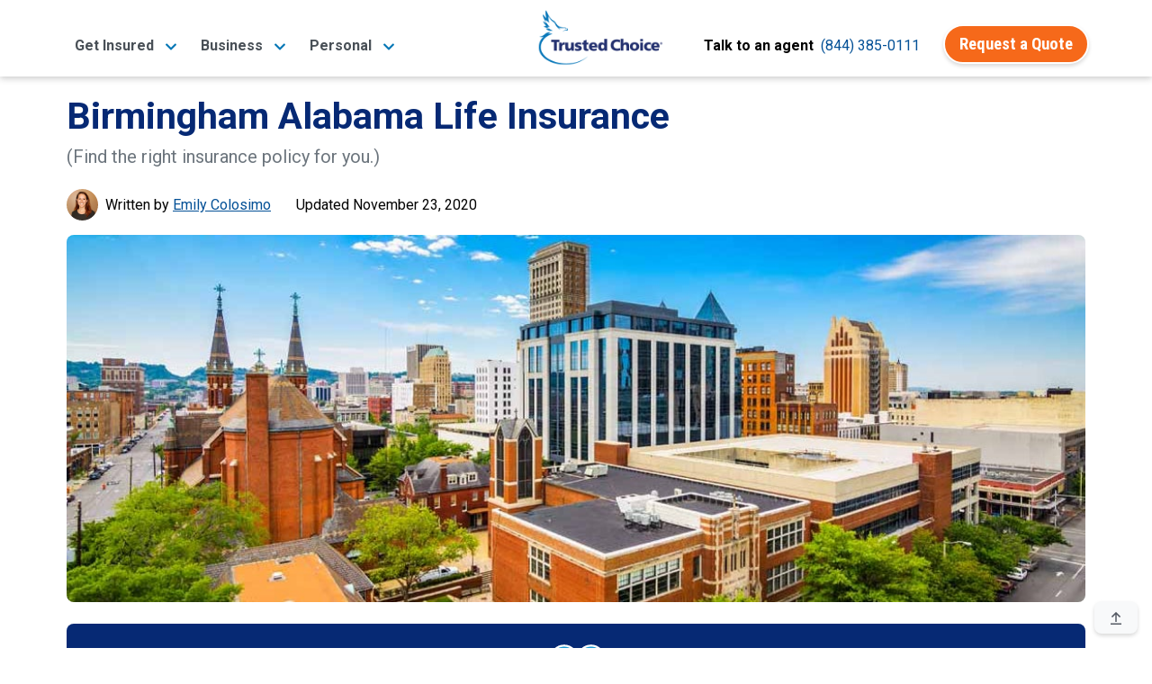

--- FILE ---
content_type: text/html;charset=UTF-8
request_url: https://www.trustedchoice.com/l/alabama/life-insurance/birmingham/
body_size: 18673
content:
<!--
  ~ Copyright (C) Consumer Agent Portal, LLC - All Rights Reserved
  ~ Unauthorized copying of this file, via any medium is strictly prohibited
  ~ Proprietary and confidential
  ~ Written by chouyouyang, August 22, 2022
  -->

<!DOCTYPE html>

<html lang="en" xml:lang="en">














<head>
    <meta charset="utf-8"><meta name="viewport" content="width=device-width,initial-scale=1"> <script>(function (w, d, s, l, i) {
                w[l] = w[l] || [];
                w[l].push({
                    'gtm.start':
                        new Date().getTime(), event: 'gtm.js'
                });
                var f = d.getElementsByTagName(s)[0],
                    j = d.createElement(s), dl = l != 'dataLayer' ? '&l=' + l : '';
                j.async = true;
                j.src =
                    'https://www.googletagmanager.com/gtm.js?id=' + i + dl + '&gtm_auth=' + "t7NVvGnv5tNzTM9FMMoaWg" + '&gtm_preview=env-' + "54" + '&gtm_cookies_win=x';
                f.parentNode.insertBefore(j, f);
            })(window, document, 'script', 'dataLayer', 'GTM-M29M54M');</script> <title>Birmingham, AL Life Insurance | Match with an Agent | Trusted Choice</title><meta name="description" content="Independent insurance agents in Birmingham, AL make shopping for life insurance easy. These agents can save you time and money by helping you find life insurance that will protect your family’s financial future. "><link rel="canonical" href="https://www.trustedchoice.com/l/alabama/life-insurance/birmingham/"> <meta name="google-site-verification" content="vNoOiPBbyYkwHseaO8azdq15a2EvE9LjQ2cMFFqcFUk"><meta name="msvalidate.01" content="90238126FFE538C031B971DBA7F9CB4B"><meta name="p:domain_verify" content="7e0f1194fb5d52275a33c70db7f1d047"><meta name="facebook-domain-verification" content="9fiuqotllvpqvc6jk3frgx2itexnxo">  <link rel="shortcut icon" href="/favicon.ico" type="image/x-icon"><link rel="icon" sizes="192x192" href="/favicon.ico"><link rel="apple-touch-icon" href="/apple-touch-icon.png"><link rel="apple-touch-icon" sizes="57x57" href="/apple-touch-icon-57x57.png"><link rel="apple-touch-icon" sizes="72x72" href="/apple-touch-icon-72x72.png"><link rel="apple-touch-icon" sizes="76x76" href="/apple-touch-icon-76x76.png"><link rel="apple-touch-icon" sizes="114x114" href="/apple-touch-icon-114x114.png"><link rel="apple-touch-icon" sizes="120x120" href="/apple-touch-icon-120x120.png"><link rel="apple-touch-icon" sizes="144x144" href="/apple-touch-icon-144x144.png"><link rel="apple-touch-icon" sizes="152x152" href="/apple-touch-icon-152x152.png"><link rel="apple-touch-icon" sizes="180x180" href="/apple-touch-icon-180x180.png">  <script type="text/javascript">var _iub=_iub||[];_iub.csConfiguration={countryDetection:!0,enableGdpr:!1,enableUspr:!0,floatingPreferencesButtonDisplay:"bottom-right",lang:"en",siteId:2741231,tcfPurposes:{2:"consent_only",7:"consent_only",8:"consent_only",9:"consent_only",10:"consent_only"},cookiePolicyId:75803826,banner:{backgroundColor:"#FFFFFF",backgroundOverlay:!0,closeButtonDisplay:!1,logo:null,position:"float-bottom-center",textColor:"#000000"}}</script><script type="text/javascript" src="//cs.iubenda.com/sync/2741231.js"></script><script type="text/javascript" src="//cdn.iubenda.com/cs/gpp/stub.js"></script><script type="text/javascript" src="//cdn.iubenda.com/cs/iubenda_cs.js" charset="UTF-8" async></script>  
    <meta property="og:title" content="Birmingham, AL Life Insurance | Match with an Agent"><meta property="og:type" content="article"><meta property="og:image" content="https://assets-us-01.kc-usercontent.com:443/0542d611-b6d8-4320-a4f4-35ac5cbf43a6/a10d488c-3712-49c6-be6e-aede4f60d11a/alabama-insurance-facebook.png"><meta property="og:url" content="https://www.trustedchoice.com/l/alabama/life-insurance/birmingham/"><meta property="og:description" content="Independent insurance agents in Birmingham, AL make shopping for life insurance easy. These agents can save you time and money by helping you find life insurance that will protect your family’s financial future. "><meta property="og:site_name" content="TrustedChoice.com"><meta name="twitter:card" content="summary"><meta name="twitter:site" content="@awesome_agents"> 
    <script type="application/ld+json">{
  "@context" : "https://schema.org/",
  "@type" : "Article",
  "headline" : "Your Complete Guide to Birmingham, AL Life Insurance",
  "description" : "Independent insurance agents in Birmingham, AL make shopping for life insurance easy. These agents can save you time and money by helping you find life insurance that will protect your family’s financial future. ",
  "image" : "https://assets-us-01.kc-usercontent.com:443/0542d611-b6d8-4320-a4f4-35ac5cbf43a6/c75162bd-8791-40fc-8b46-14638870412d/birmingham-alabama-life-insurance-header.jpg",
  "datePublished" : "2020-11-23T00:00:00Z",
  "dateModified" : "2021-07-28T19:31:49.975174200Z"
}</script>
    <style>#main-nav-wrapper{position:fixed;width:100%;z-index:1030;font-family:Roboto,Arial,Helvetica,sans-serif;top:0}#main-nav-wrapper nav{margin-bottom:5px;top:0;z-index:1}#main-nav-wrapper nav .nav-logo{width:110px;object-fit:contain;height:auto}#main-nav-wrapper nav span.nav-logo{content:url(/trustedchoice-logo-white.png)}#main-nav-wrapper nav#main-nav{background-image:linear-gradient(0deg,#0077b8 0,#0264a7 57%,#035096 100%);background-color:#0077b8;height:85px}#main-nav-wrapper nav#main-nav .nav-category{height:100%;display:flex;flex-direction:column;padding:0 5px;justify-content:center}#main-nav-wrapper nav#main-nav .nav-category a.btn{font-size:14pt}#main-nav-wrapper nav#main-nav .nav-category a.btn:hover{color:#fff}#main-nav-wrapper #main-nav.scrolled,.scrolled #main-nav-wrapper #main-nav{height:85px;background-color:#fff;background-image:none;opacity:1}#main-nav-wrapper #main-nav.scrolled .nav-content,.scrolled #main-nav-wrapper #main-nav .nav-content{height:85px;position:relative;padding:0}#main-nav-wrapper .mega-menu{margin-top:-600px;position:fixed;z-index:-1}#main-nav-wrapper .mega-menu .link-group-list{display:none}#main-nav-wrapper .mobile-menu{position:fixed;top:100vh}#main-nav-wrapper .mobile-menu-toggle{margin-top:8px}.agency-menu,.directory-menu{display:none}.mega-menu-nav-item{align-self:center;margin:0 10px}.mega-menu-nav-item button{background-color:transparent;border:none;font-size:1em}#main-nav-wrapper #main-nav.scrolled span.nav-logo,.scrolled #main-nav-wrapper #main-nav span.nav-logo{width:125px;content:url(/trustedchoice-logo-color.png)}#main-nav-wrapper nav#main-nav .nav-category a,#main-nav-wrapper nav#main-nav .nav-category button{color:#fff;font-size:1em;font-weight:700}#main-nav-wrapper #main-nav.scrolled .nav-agency-links,.scrolled #main-nav-wrapper #main-nav .nav-agency-links{opacity:0}#main-nav-wrapper #main-nav.scrolled .nav-category a,#main-nav-wrapper #main-nav.scrolled .nav-category button a,.scrolled #main-nav-wrapper #main-nav .nav-category a,.scrolled #main-nav-wrapper #main-nav .nav-category button a{color:#495057}@media (min-width:576px){#main-nav-wrapper nav .nav-logo{width:125px}}@media (min-width:992px){#main-nav-wrapper nav#main-nav{height:135px}#main-nav-wrapper #main-nav.scrolled span.nav-logo,.scrolled #main-nav-wrapper #main-nav span.nav-logo{width:140px}#main-nav-wrapper nav .nav-logo{width:166px}}@media (max-width:575.98px){#main-nav-wrapper #main-nav.scrolled span.nav-logo,.scrolled #main-nav-wrapper #main-nav span.nav-logo{width:110px}}</style> 
    <style>@font-face{font-family:Roboto;font-style:italic;font-weight:400;font-display:swap;src:url(https://fonts.gstatic.com/s/roboto/v29/KFOkCnqEu92Fr1Mu52xP.ttf) format('truetype')}@font-face{font-family:Roboto;font-style:normal;font-weight:300;font-display:swap;src:url(https://fonts.gstatic.com/s/roboto/v29/KFOlCnqEu92Fr1MmSU5vAw.ttf) format('truetype')}@font-face{font-family:Roboto;font-style:normal;font-weight:400;font-display:swap;src:url(https://fonts.gstatic.com/s/roboto/v29/KFOmCnqEu92Fr1Me5Q.ttf) format('truetype')}@font-face{font-family:Roboto;font-style:normal;font-weight:500;font-display:swap;src:url(https://fonts.gstatic.com/s/roboto/v29/KFOlCnqEu92Fr1MmEU9vAw.ttf) format('truetype')}@font-face{font-family:Roboto;font-style:normal;font-weight:700;font-display:swap;src:url(https://fonts.gstatic.com/s/roboto/v29/KFOlCnqEu92Fr1MmWUlvAw.ttf) format('truetype')}@font-face{font-family:Roboto;font-style:normal;font-weight:900;font-display:swap;src:url(https://fonts.gstatic.com/s/roboto/v29/KFOlCnqEu92Fr1MmYUtvAw.ttf) format('truetype')}@font-face{font-family:'Roboto Condensed';font-style:normal;font-weight:400;font-display:swap;src:url(https://fonts.gstatic.com/s/robotocondensed/v19/ieVl2ZhZI2eCN5jzbjEETS9weq8-59U.ttf) format('truetype')}@font-face{font-family:'Roboto Condensed';font-style:normal;font-weight:700;font-display:swap;src:url(https://fonts.gstatic.com/s/robotocondensed/v19/ieVi2ZhZI2eCN5jzbjEETS9weq8-32meKCM.ttf) format('truetype')}.mb-1{margin-bottom:.25rem!important}@media (min-width:992px){.d-lg-none{display:none!important}.d-lg-flex{display:-ms-flexbox!important;display:flex!important}}@media (min-width:1200px){.d-xl-flex{display:-ms-flexbox!important;display:flex!important}}@media (min-width:768px){.d-md-block{display:block!important}.justify-content-md-start{justify-content:flex-start!important}.ml-md-2{margin-left:.5rem!important}.px-md-1{padding-right:.25rem!important}.px-md-1{padding-left:.25rem!important}.p-md-5{padding:3rem!important}}@media (min-width:992px){.d-lg-none{display:none!important}.d-lg-flex{display:flex!important}}@media (min-width:1200px){.d-xl-flex{display:flex!important}}article,aside,header,hgroup,main,nav{display:block}.col,.col-12,.col-auto,.col-lg-8,.col-xl-7{position:relative;width:100%;padding-right:15px;padding-left:15px}article,aside,header,hgroup,nav{display:block}button{margin:0;font-family:inherit;font-size:inherit;line-height:inherit}button{overflow:visible}button{-webkit-appearance:button}button::-moz-focus-inner{padding:0;border-style:none}.col-12{position:relative;width:100%;padding-right:15px;padding-left:15px}.mb-2{margin-bottom:.5rem!important}@media (min-width:768px){.ml-md-2{margin-left:.5rem!important}.px-md-1{padding-right:.25rem!important}.px-md-1{padding-left:.25rem!important}.p-md-5{padding:3rem!important}}@media (max-width:575.98px){.search-widget-article .search-widget-inner-container{border:none}}html{font-family:sans-serif;line-height:1.15;-webkit-text-size-adjust:100%}body{margin:0;font-family:-apple-system,BlinkMacSystemFont,"Segoe UI",Roboto,"Helvetica Neue",Arial,"Noto Sans",sans-serif,"Apple Color Emoji","Segoe UI Emoji","Segoe UI Symbol","Noto Color Emoji";font-size:1rem;font-weight:400;line-height:1.5;color:#545963;text-align:left;background-color:#fff}h1,h2,h3,h4{margin-top:0;margin-bottom:.5rem}p{margin-top:0;margin-bottom:1rem}ul{margin-top:0;margin-bottom:1rem}a{color:#0077b8;text-decoration:none;background-color:transparent}a:not([href]):not([tabindex]){color:inherit;text-decoration:none}html{box-sizing:border-box;-ms-overflow-style:scrollbar}*,::after,::before{box-sizing:inherit}.row{display:-ms-flexbox;display:flex;-ms-flex-wrap:wrap;flex-wrap:wrap;margin-right:-15px;margin-left:-15px}.col{-ms-flex-preferred-size:0;flex-basis:0;-ms-flex-positive:1;flex-grow:1;max-width:100%}.col-auto{-ms-flex:0 0 auto;flex:0 0 auto;width:auto;max-width:100%}.col-12{-ms-flex:0 0 100%;flex:0 0 100%;max-width:100%}.d-flex{display:-ms-flexbox!important;display:flex!important}@media (min-width:576px){#article main p{font-size:1.1rem;line-height:1.8}.d-sm-block{display:block!important}.d-sm-flex{display:-ms-flexbox!important;display:flex!important}}@media (min-width:992px){.col-lg-3{-ms-flex:0 0 25%;flex:0 0 25%;max-width:25%}.col-lg-8{-ms-flex:0 0 66.666667%;flex:0 0 66.666667%;max-width:66.666667%}.d-lg-none{display:none!important}.d-lg-flex{display:-ms-flexbox!important;display:flex!important}}@media (min-width:1200px){.col-xl-7{-ms-flex:0 0 58.333333%;flex:0 0 58.333333%;max-width:58.333333%}.d-xl-flex{display:-ms-flexbox!important;display:flex!important}}.flex-row{-ms-flex-direction:row!important;flex-direction:row!important}.flex-wrap{-ms-flex-wrap:wrap!important;flex-wrap:wrap!important}.flex-grow-1{-ms-flex-positive:1!important;flex-grow:1!important}.justify-content-center{-ms-flex-pack:center!important;justify-content:center!important}.justify-content-between{-ms-flex-pack:justify!important;justify-content:space-between!important}.align-items-center{-ms-flex-align:center!important;align-items:center!important}.align-items-baseline{-ms-flex-align:baseline!important;align-items:baseline!important}:root{--blue:#007bff;--indigo:#6610f2;--purple:#6f42c1;--pink:#e83e8c;--red:#dc3545;--orange:#fd7e14;--yellow:#ffc107;--green:#28a745;--teal:#20c997;--cyan:#17a2b8;--white:#fff;--gray:#545963;--gray-dark:#343a40;--primary:#0077b8;--secondary:#f6691a;--success:#28a745;--info:#0077b8;--warning:#ffc107;--danger:#dc3545;--light:#f8f9fa;--dark:#343a40;--white:#fff;--breakpoint-xs:0;--breakpoint-sm:576px;--breakpoint-md:768px;--breakpoint-lg:992px;--breakpoint-xl:1200px;--font-family-sans-serif:"Roboto",-apple-system,BlinkMacSystemFont,"Segoe UI","Helvetica Neue",Arial,"Noto Sans",sans-serif,"Apple Color Emoji","Segoe UI Emoji","Segoe UI Symbol","Noto Color Emoji";--font-family-monospace:SFMono-Regular,Menlo,Monaco,Consolas,"Liberation Mono","Courier New",monospace}[type=submit]::-moz-focus-inner,button::-moz-focus-inner{padding:0;border-style:none}::-webkit-file-upload-button{font:inherit;-webkit-appearance:button}.h1,h1{font-size:2.5rem}@media (max-width:1200px){.h1,h1{font-size:calc(1.375rem + 1.5vw)}}h2{font-size:2rem}@media (max-width:1200px){h2{font-size:calc(1.325rem + .9vw)}}h3{font-size:1.75rem}@media (max-width:1200px){h3{font-size:calc(1.3rem + .6vw)}}h4{font-size:1.5rem}@media (min-width:768px){.justify-content-md-start{-ms-flex-pack:start!important;justify-content:flex-start!important}}@media (min-width:992px){.container{max-width:960px}}@media (min-width:1200px){.container{max-width:1140px}}@media (min-width:992px){.col-lg-3{flex:0 0 25%;max-width:25%}.col-lg-8{flex:0 0 66.66666667%;max-width:66.66666667%}}@media (min-width:1200px){.col-xl-7{flex:0 0 58.33333333%;max-width:58.33333333%}}.form-control::-ms-expand{background-color:transparent;border:0}.form-control:-moz-focusring{color:transparent;text-shadow:0 0 0 #495057}@media (min-width:768px){.d-md-block{display:block!important}.justify-content-md-start{justify-content:flex-start!important}.ml-md-2{margin-left:.5rem!important}.pl-md-0{padding-left:0!important}.px-md-1{padding-right:.25rem!important}.px-md-1{padding-left:.25rem!important}.p-md-5{padding:3rem!important}}@media (max-width:1200px){h4{font-size:calc(1.275rem + .3vw)}#article-header .h1{font-size:calc(1.425rem + 2.1vw)}}@media (min-width:992px){.d-lg-none{display:none!important}.d-lg-flex{display:flex!important}.mr-lg-0{margin-right:0!important}.mb-lg-3{margin-bottom:1rem!important}.text-lg-center{text-align:center!important}}@media (min-width:1200px){.d-xl-flex{display:flex!important}.mx-xl-6{margin-right:4rem!important}.mx-xl-6{margin-left:4rem!important}}.agency-menu,.directory-menu{position:fixed;z-index:1050;background-color:#f2f2f2;padding:5px 15px 10px;color:#fff;box-shadow:0 3px 5px 1px rgba(92,92,92,.15);top:85px}.agency-menu ul,.directory-menu ul{list-style:none!important;color:#052954!important}.agency-menu ul li,.directory-menu ul li{color:#052954!important;line-height:2em;font-size:.85em}.agency-menu ul li a,.directory-menu ul li a{font-size:15px}:root{--blue:#007bff;--indigo:#6610f2;--purple:#6f42c1;--pink:#e83e8c;--red:#dc3545;--orange:#fd7e14;--yellow:#ffc107;--green:#28a745;--teal:#20c997;--cyan:#17a2b8;--white:#fff;--gray:#545963;--gray-dark:#343a40;--white:#fff;--info:#0077b8;--breakpoint-xs:0;--breakpoint-sm:576px;--breakpoint-md:768px;--breakpoint-lg:992px;--breakpoint-xl:1200px;--font-family-sans-serif:"Roboto",-apple-system,BlinkMacSystemFont,"Segoe UI","Helvetica Neue",Arial,"Noto Sans",sans-serif,"Apple Color Emoji","Segoe UI Emoji","Segoe UI Symbol","Noto Color Emoji";--font-family-monospace:SFMono-Regular,Menlo,Monaco,Consolas,"Liberation Mono","Courier New",monospace}.container{width:100%;padding-right:15px;padding-left:15px;margin-right:auto;margin-left:auto}@media (min-width:576px){.container{max-width:540px}}@media (min-width:768px){.container{max-width:720px}}@media (min-width:992px){.container{max-width:960px}}@media (min-width:1200px){.container{max-width:1140px}}.row{display:flex;flex-wrap:wrap;margin-right:-15px;margin-left:-15px}.col,.col-12,.col-auto,.col-lg-3,.col-lg-8,.col-xl-7{position:relative;width:100%;padding-right:15px;padding-left:15px}.col{flex-basis:0;flex-grow:1;max-width:100%}.col-auto{flex:0 0 auto;width:auto;max-width:100%}.col-12{flex:0 0 100%;max-width:100%}.d-none{display:none!important}.d-flex{display:flex!important}@media (min-width:576px){.d-sm-block{display:block!important}.d-sm-flex{display:flex!important}}@media (min-width:768px){.d-md-block{display:block!important}}@media (min-width:992px){.col-lg-3{flex:0 0 25%;max-width:25%}.col-lg-8{flex:0 0 66.66666667%;max-width:66.66666667%}.d-lg-none{display:none!important}.d-lg-flex{display:flex!important}}@media (min-width:1200px){.col-xl-7{flex:0 0 58.33333333%;max-width:58.33333333%}.d-xl-flex{display:flex!important}}.flex-row{flex-direction:row!important}.flex-wrap{flex-wrap:wrap!important}.flex-grow-1{flex-grow:1!important}.justify-content-center{justify-content:center!important}.justify-content-between{justify-content:space-between!important}.align-items-center{align-items:center!important}.align-items-baseline{align-items:baseline!important}.position-relative{position:relative!important}.m-0{margin:0!important}.mt-0{margin-top:0!important}.mb-0{margin-bottom:0!important}.ml-0{margin-left:0!important}.mt-1{margin-top:.25rem!important}.my-2{margin-top:.5rem!important}.mr-2,.mx-2{margin-right:.5rem!important}.mb-2,.my-2{margin-bottom:.5rem!important}.ml-2,.mx-2{margin-left:.5rem!important}.mb-3{margin-bottom:1rem!important}.mb-4{margin-bottom:1.5rem!important}.mb-5{margin-bottom:3rem!important}.p-0{padding:0!important}.px-0{padding-right:0!important}.px-0{padding-left:0!important}.px-1{padding-right:.25rem!important}.pb-1{padding-bottom:.25rem!important}.px-1{padding-left:.25rem!important}.p-2{padding:.5rem!important}.pt-2{padding-top:.5rem!important}.px-2{padding-right:.5rem!important}.px-2{padding-left:.5rem!important}.px-3{padding-right:1rem!important}.pb-3{padding-bottom:1rem!important}.px-3{padding-left:1rem!important}.px-4{padding-right:1.5rem!important}.pb-4{padding-bottom:1.5rem!important}.px-4{padding-left:1.5rem!important}.pt-5{padding-top:3rem!important}.mx-auto{margin-right:auto!important}.ml-auto,.mx-auto{margin-left:auto!important}@media (min-width:576px){.mt-sm-3{margin-top:1rem!important}.p-sm-3{padding:1rem!important}.px-sm-3{padding-right:1rem!important}.pb-sm-3{padding-bottom:1rem!important}.px-sm-3{padding-left:1rem!important}.pt-sm-5,.py-sm-5{padding-top:3rem!important}.py-sm-5{padding-bottom:3rem!important}}@media (min-width:768px){.justify-content-md-start{justify-content:flex-start!important}.ml-md-2{margin-left:.5rem!important}.pl-md-0{padding-left:0!important}.px-md-1{padding-right:.25rem!important}.px-md-1{padding-left:.25rem!important}.p-md-5{padding:3rem!important}}.text-left{text-align:left!important}.text-center{text-align:center!important}@media (min-width:992px){.mr-lg-0{margin-right:0!important}.mb-lg-3{margin-bottom:1rem!important}.text-lg-center{text-align:center!important}}@media (min-width:1200px){.mx-xl-6{margin-right:4rem!important}.mx-xl-6{margin-left:4rem!important}}.text-uppercase{text-transform:uppercase!important}.font-weight-normal{font-weight:400!important}.font-weight-bold{font-weight:700!important}.text-white{color:#fff!important}.text-muted{color:#545963!important}.text-decoration-none{text-decoration:none!important}.img-blue-300{-webkit-filter:invert(77%) sepia(14%) saturate(1132%) hue-rotate(166deg) brightness(93%) contrast(85%);filter:invert(77%) sepia(14%) saturate(1132%) hue-rotate(166deg) brightness(93%) contrast(85%)}.img-blue-800{-webkit-filter:invert(16%) sepia(48%) saturate(2390%) hue-rotate(202deg) brightness(96%) contrast(109%);filter:invert(16%) sepia(48%) saturate(2390%) hue-rotate(202deg) brightness(96%) contrast(109%)}.img-gray-600{-webkit-filter:invert(33%) sepia(16%) saturate(363%) hue-rotate(182deg) brightness(93%) contrast(81%);filter:invert(33%) sepia(16%) saturate(363%) hue-rotate(182deg) brightness(93%) contrast(81%)}.img-white-800{-webkit-filter:invert(100%) sepia(2%) saturate(641%) hue-rotate(200deg) brightness(121%) contrast(100%);filter:invert(100%) sepia(2%) saturate(641%) hue-rotate(200deg) brightness(121%) contrast(100%)}.svg-text-lg{width:1em}.text-tc-blue-800{color:#062974}div.ad-widget .background{border-radius:5px;background-color:#f5f5f5}.search-widget-article{font-family:Roboto,-apple-system,BlinkMacSystemFont,"Segoe UI","Helvetica Neue",Arial,"Noto Sans",sans-serif,"Apple Color Emoji","Segoe UI Emoji","Segoe UI Symbol","Noto Color Emoji"!important}.search-widget-article p:first-of-type{font-size:2.6rem!important;line-height:1.2!important;font-weight:700}.search-widget-article p{font-size:1rem!important}.search-widget-article .search-widget-inner-container{border:2px solid #0077b8}@media (max-width:575.98px){.search-widget-article p:first-of-type{font-size:2rem!important}.search-widget-article .search-widget-inner-container{border:none}}.search-widget-article .search-widget-icon-container{width:120px;top:-48px;left:calc(50% - 60px);right:0}.search-widget-article .btn-secondary,.search-widget-article input.form-control.rounded-lg{font-size:14pt}div.search-widget{font-family:Roboto,Arial,Helvetica,sans-serif}div.search-widget .form-control{border-width:0 0 2px;margin:0;border-radius:0;width:85px;text-align:center;min-height:40px;padding:5px 10px;font-family:Roboto,Arial,Helvetica,sans-serif}div.search-widget-article .form-control{border-width:1px}#agency-dropdown ul,#directory-dropdown ul{padding:0;margin:0}#back-to-top{position:fixed;right:16px;bottom:16px}*,::after,::before{box-sizing:border-box}html{font-family:sans-serif;line-height:1.15;-webkit-text-size-adjust:100%;height:100%}article,aside,header,hgroup,main,nav,section{display:block}body{margin:0;font-family:Roboto,-apple-system,BlinkMacSystemFont,"Segoe UI","Helvetica Neue",Arial,"Noto Sans",sans-serif,"Apple Color Emoji","Segoe UI Emoji","Segoe UI Symbol","Noto Color Emoji";font-size:1rem;font-weight:400;line-height:1.5;color:#030303;text-align:left;background-color:#fff}h1,h2,h3,h4{margin-top:0}p,ul{margin-top:0;margin-bottom:1rem}ul ul{margin-bottom:0}strong{font-weight:bolder}a{color:#035096;text-decoration:none;background-color:transparent}img{vertical-align:middle;border-style:none}table{border-collapse:collapse}button{border-radius:0}button,input{margin:0;font-family:inherit;font-size:inherit;line-height:inherit}button,input{overflow:visible}button{text-transform:none}[type=submit],button{-webkit-appearance:button}.h1,.h5,.h6,h1,h2,h3,h4{margin-bottom:.5rem;font-family:Roboto,-apple-system,BlinkMacSystemFont,"Segoe UI","Helvetica Neue",Arial,"Noto Sans",sans-serif,"Apple Color Emoji","Segoe UI Emoji","Segoe UI Symbol","Noto Color Emoji";font-weight:700;line-height:1.2}.h1,h1{font-size:2.5rem;font-size:calc(1.375rem + 1.5vw)}h2{font-size:2rem;font-size:calc(1.325rem + .9vw)}h3{font-size:1.75rem;font-size:calc(1.3rem + .6vw)}h4{font-size:1.5rem;font-size:calc(1.275rem + .3vw)}.h5{font-size:1.25rem}.h6{font-size:1rem}.small{font-size:80%;font-weight:400}.list-inline-item{display:inline-block}.list-inline-item:not(:last-child){margin-right:.5rem}.img-fluid{max-width:100%;height:auto}.form-control{display:block;width:100%;height:calc(1.5em + .75rem + 2px);padding:.375rem .75rem;font-size:1rem;font-weight:400;line-height:1.5;color:#495057;background-color:#fff;background-clip:padding-box;border:1px solid #c0c4ca;border-radius:.5rem}.form-control::-webkit-input-placeholder{color:#545963;opacity:1}.form-control::-moz-placeholder{color:#545963;opacity:1}.form-control:-ms-input-placeholder{color:#545963;opacity:1}.form-control::-ms-input-placeholder{color:#545963;opacity:1}.btn{display:inline-block;font-family:"Roboto Condensed",-apple-system,BlinkMacSystemFont,"Segoe UI","Helvetica Neue",Arial,"Noto Sans",sans-serif,"Apple Color Emoji","Segoe UI Emoji","Segoe UI Symbol","Noto Color Emoji";font-weight:400;color:#030303;text-align:center;vertical-align:middle;background-color:transparent;border:2px solid transparent;padding:.375rem 1rem;font-size:1rem;line-height:1.5;border-radius:25px}.btn-secondary{color:#fff;background-color:#f6691a}.btn-light{color:#030303;background-color:#f8f9fa}.btn-link{font-weight:400;color:#035096;text-decoration:none}.btn-lg{padding:.5rem 1rem;font-size:1.25rem;line-height:1.25;border-radius:25px}.collapse:not(.show){display:none}.card-body{flex:1 1 auto;min-height:1px;padding:1.25rem}.bg-white{background-color:#fff!important}.border-bottom{border-bottom:1px solid #d8dadd!important}.border-0{border:0!important}.rounded{border-radius:.5rem!important}.rounded-lg{border-radius:25px!important}.position-absolute{position:absolute!important}.sr-only{position:absolute;width:1px;height:1px;padding:0;margin:-1px;overflow:hidden;clip:rect(0,0,0,0);white-space:nowrap;border:0}.w-100{width:100%!important}.bg-tc-blue-800{background-color:#062974!important}.shadow-6{box-shadow:0 3px 5px -1px rgba(0,0,0,.2),0 6px 10px 0 rgba(0,0,0,.14),0 1px 18px 0 rgba(0,0,0,.12)}.list-inline-divided{padding-left:0;list-style:none}.list-inline-divided .list-inline-item:not(:last-child){margin-right:.25rem}.list-inline-divided .list-inline-item:not(:last-child)::after{content:" |";margin-left:calc(.25rem)}.btn-secondary{font-weight:700;border-color:#fff;box-shadow:0 .15rem .25rem rgba(0,0,0,.15)}.btn-light{font-weight:700;border-color:#fff;box-shadow:0 .15rem .25rem rgba(0,0,0,.15)}.btn-lg{border-width:3px}body{display:flex;flex-direction:column;height:100%}main{flex:1 0 auto}img{max-width:100%}#article article{margin-top:105px;flex:1 0 auto;padding:0}#article main p{font-size:1rem;line-height:1.75;margin-bottom:1.5rem}#article main table{width:100%;margin-bottom:1rem}#article main table td{padding:.75rem;vertical-align:top;border-top:1px solid #d8dadd}#article main table tbody tr:nth-of-type(odd){background-color:rgba(0,0,0,.05)}@media (min-width:576px){.search-widget-article .search-widget-form-container{position:absolute;left:0;right:0}#article main p{font-size:1.1rem;line-height:1.8}}#article-header .h1{font-size:3rem}@media (max-width:1200px){#article-header .h1{font-size:calc(1.425rem + 2.1vw)}}#article-header .list-inline-item:not(:last-child)::after{content:" \007c"}#article-nav ul{list-style:none}#article-nav>ul{padding:0}#article-nav>ul ul{-webkit-padding-start:20px;padding-inline-start:20px}#article-sources-list p{margin-bottom:.5rem}#article-author-img,#expert-review-img{max-width:35px;max-height:35px;border-radius:50%;-o-object-fit:cover;object-fit:cover;overflow:hidden}#article-author>div>div>span>span,#expert-review>div>div>span>span{color:#035096;text-decoration:underline;cursor:pointer}#article-author>div>div>span>span:hover,#expert-review>div>div>span>span:hover{text-decoration:none}.author-expert-tooltip{position:relative;display:inline-block}.author-expert-tooltip+.tooltip-text{visibility:hidden;display:none;width:335px;background-color:#fff;border:1px solid #035096;color:#495057;border-radius:6px;position:absolute;z-index:1;margin-top:12px}.author-expert-tooltip+.tooltip-text:before{content:'';display:block;position:absolute;left:140px;bottom:100%;width:0;height:0;border:10px solid transparent;border-bottom-color:#035096}.author-expert-tooltip+.tooltip-text:after{content:'';display:block;position:absolute;left:141px;bottom:100%;width:0;height:0;border:9px solid transparent;border-bottom-color:#fff}.author-expert-tooltip+.tooltip-text img{border-radius:50%;-o-object-fit:cover;object-fit:cover;overflow:hidden;min-width:60px}.author-expert-tooltip+.tooltip-text a{text-decoration:underline}.author-expert-tooltip+.tooltip-text a:hover{text-decoration:none}.author-expert-tooltip.tooltip-active+.tooltip-text{visibility:visible;display:block}#expert-review .tooltip-text:before{left:123px}@media (max-width:991.98px){#expert-review .tooltip-text:before{left:159px}.author-expert-tooltip+.tooltip-text{left:-38px!important}}#expert-review .tooltip-text:after{left:124px}@media (max-width:991.98px){.tooltip-text.author-no-image,.tooltip-text.expert-no-image{left:4px!important}.tooltip-text.author-no-image:before{left:79px!important}.tooltip-text.author-no-image:after{left:80px!important}.tooltip-text.expert-no-image:before{left:118px!important}.tooltip-text.expert-no-image:after{left:119px!important}}</style>
</head>

<body id="article" class="scrolled">
<noscript><iframe src="https://www.googletagmanager.com/ns.html?id=GTM-M29M54M&amp;gtm_auth=t7NVvGnv5tNzTM9FMMoaWg&amp;gtm_preview=env-54&amp;gtm_cookies_win=x" height="0" width="0" style="display:none;visibility:hidden"></iframe></noscript> 

<div id="main-nav-wrapper"><nav id="main-nav" aria-label="TrustedChoice.com Navigation"><div role="menubar" class="container nav-content d-flex justify-content-between h-100"><div class="mega-menu-nav-item nav-category d-none d-lg-flex mx-2" aria-haspopup="true" data-menu="business_insurance_97958ca"><a role="menuitem" class="mega-menu-toggle text-nowrap" style="white-space:nowrap" data-target="business_insurance_97958ca"><span>Get Insured</span> <img class="ml-2 img-blue-500" width="14" height="14" src="/icons/solid/chevron-down.svg" alt=""></a></div><div class="mega-menu-nav-item nav-category d-none d-lg-flex mx-2" aria-haspopup="true" data-menu="personal_insurance__copy_"><a role="menuitem" class="mega-menu-toggle text-nowrap" style="white-space:nowrap" data-target="personal_insurance__copy_"><span>Business</span> <img class="ml-2 img-blue-500" width="14" height="14" src="/icons/solid/chevron-down.svg" alt=""></a></div><div class="mega-menu-nav-item nav-category d-none d-lg-flex mx-2" aria-haspopup="true" data-menu="get_insured__copy_"><a role="menuitem" class="mega-menu-toggle text-nowrap" style="white-space:nowrap" data-target="get_insured__copy_"><span>Personal</span> <img class="ml-2 img-blue-500" width="14" height="14" src="/icons/solid/chevron-down.svg" alt=""></a></div><a class="mega-menu-nav-item text-left flex-grow-1 text-lg-center" href="/" role="menuitem" title="Homepage"><span id="tc-logo-mega-menu" class="nav-logo" role="img" alt="trustedchoice.com logo"></span></a><div role="menu" class="mega-menu-nav-item nav-category nav-agency-links d-none d-lg-flex mx-2 text-nowrap"><a href="/advantage/" rel="nofollow noopener" role="menuitem">Join our IA Network</a></div><div role="none" class="mega-menu-nav-item nav-category nav-agency-links d-none d-lg-flex mx-2 text-nowrap"><a href="https://iw.trustedchoice.com/" rel="nofollow noopener" role="menuitem" target="_blank">Agent Log In</a></div><div role="none" class="mega-menu-nav-item nav-category nav-agency-links d-none d-lg-flex"><a class="btn btn-secondary ml-0 mt-0 text-nowrap" rel="nofollow" href="/find-an-agent/?businessLines=LIFE&amp;category=LIFE_ANNUITIES&amp;naics-display=Birmingham%20Alabama%20Life%20Insurance&amp;referralUrl=https://www.trustedchoice.com/l/alabama/life-insurance/birmingham/" onclick='window.dataLayer.push({ctaReferrerUrl:window.location.pathname,event:"setCustomDimensions"})'><span>Request a Quote</span>  </th:block></a></div><div class="nav-cta-links d-sm-flex mt-0 mt-sm-3 mr-lg-0"><div id="nav-phone-number" class="mega-menu-nav-item font-weight-bold d-flex justify-content-center justify-content-md-start align-items-center"><div class="font-weight-bold mr-2 d-none d-xl-flex" style="white-space:nowrap">Talk to an agent</div><div> <div style="white-space:nowrap"><button class="btn-link p-0"  onclick="javascript:window.location='tel:+18443850111'" href="tel:+18443850111">(844) 385-0111</button></div></div></div><div class="mega-menu-nav-item m-0"><a class="btn btn-secondary ml-0 ml-md-3 mt-0" rel="nofollow" href="/find-an-agent/?businessLines=LIFE&amp;category=LIFE_ANNUITIES&amp;naics-display=Birmingham%20Alabama%20Life%20Insurance&amp;referralUrl=https://www.trustedchoice.com/l/alabama/life-insurance/birmingham/" onclick='window.dataLayer.push({ctaReferrerUrl:window.location.pathname,event:"setCustomDimensions"})'><span style="white-space:nowrap">Request a Quote</span>  </th:block></a></div></div><div class="mega-menu-nav-item d-lg-none"><button class="mobile-menu-toggle mt-0" aria-hidden="true" tabindex="-1"><img class="img-white-800" width="32" height="32" src="/icons/solid/bars.svg" alt=""> <span class="sr-only">mobile menu</span></button></div><div id="agency-dropdown" class="agency-menu" aria-label="menu"><ul><li role="menuitem"><a href="/advantage/" rel="nofollow" target="_blank">Become a Recommended Agent</a></li><li role="menuitem"><a href="https://iacompanies.trustedchoice.com" rel="nofollow noopener" target="_blank">Become a Recommended Company</a></li></ul></div></div></nav><div id="directory-dropdown" class="directory-menu" aria-label="menu"><ul><li><a href="/agent/" rel="nofollow">Agent Directory</a></li><li><a href="/insurance-companies/">Company Directory</a></li></ul></div><div role="menu" class="mega-menu position-relative" aria-label="menu" style="position:relative!important"> <div class="link-group-list" id="business_insurance_97958ca"><div role="menuitem" class="link-group"><div class="link-group-title"> <h4>Find an Independent Agent</h4></div> <ul>
  <li><a href="/find-an-agent/">Get Matched with an Agent</a></li>
  <li><a href="/agent/">Agent Directory by State</a></li>
</ul></div><div role="menuitem" class="link-group"><div class="link-group-title"> <h4>Find an Insurance Company</h4></div> <ul>
  <li><a href="/find-an-insurance-company/">Get Matched with a Company</a></li>
  <li><a href="/insurance-companies/">Company Directory by State</a></li>
</ul></div><div role="menuitem" class="link-group"><div class="link-group-title"> <h4>What type of insurance do you need?</h4></div> <ul>
  <li><a href="/find-an-agent/?category=COMMERCIAL">Business Insurance</a></li>
  <li><a href="/find-an-agent/?category=PERSONAL">Home, Auto &amp; Personal Insurance</a></li>
  <li><a href="/find-an-agent/?category=LIFE_ANNUITIES">Life &amp; Annuities</a></li>
</ul></div></div><div class="cta-bar font-weight-bold" id="business_insurance_97958ca_cta"><span class="mr-2">Looking for the best insurance?</span><div class="mx-2"><a class="nav-button btn btn-lg btn-secondary" rel="nofollow" href="/find-an-agent/?referralUrl=https://www.trustedchoice.com/l/alabama/life-insurance/birmingham/" onclick='window.dataLayer.push({ctaReferrerUrl:window.location.pathname,event:"setCustomDimensions"})'><span>Get a Quote</span></a></div><span class="mx-2">or call</span> <a class="cta-bar-phone text-white" href="tel:+18559086653">(855) 908-6653</a></div> <div class="link-group-list" id="personal_insurance__copy_"><div role="menuitem" class="link-group"><div class="link-group-title"> <h4>Business Type</h4></div> <ul>
  <li><a data-item-id="3d5593a8-ddac-5c2b-b6be-06e67055dca5" href="/n/53/">Real Estate</a></li>
  <li><a data-item-id="e23f53fc-f5ba-5e56-a128-dff6139ae6df" href="/n/23/">Construction</a></li>
  <li><a data-item-id="2c8a09f8-2390-5f62-b895-20ad09e4e9d6" href="/n/31/">Manufacturing</a></li>
  <li><a data-item-id="2c117f45-c6ed-5eb7-92fc-fe6b3ca3317a" href="/n/11/">Agriculture &amp; Forestry</a></li>
  <li><a data-item-id="87aaedde-077e-5c5d-b657-5432abf1f59c" href="/n/22/">Utilities</a></li>
  <li><a data-item-id="8af6c9f3-f376-5274-8cef-ac85ef34f4bc" href="/n/42/">Wholesale Trade</a></li>
  <li><a data-item-id="78b9af5a-2741-50b1-bf00-2e5b7215ef85" href="/n/44/">Retail Trade</a></li>
  <li><a data-item-id="8f0ee170-966c-5dda-9692-94b7ba227202" href="/n/51/">Information Industry</a></li>
  <li><a data-item-id="382e1f06-df24-56de-bbe3-0e259c14e4a6" href="/n/52/">Finance &amp; Insurance</a></li>
  <li><a data-item-id="aea5ecf1-bec3-5a5d-9f64-c4b770128b56" href="/n/54/">Scientific &amp; Technical Services</a></li>
  <li><a href="/n/61/">Educational Services</a></li>
  <li><a data-item-id="62748933-1017-5dd8-aa30-4f07de9742fa" href="/n/55/">Management</a></li>
  <li><a href="/n/92/">Public Administration</a></li>
  <li><a href="/n/62/">Health Care &amp; Social Work</a></li>
  <li><a href="/n/71/">Arts &amp; Entertainment</a></li>
  <li><a href="/n/72/">Hospitality</a></li>
  <li><a href="/n/48/">Transportation &amp; Warehousing</a></li>
  <li><a data-item-id="f7361eb8-9554-44b5-a4a8-36f5c4c14947" href="/n/"><strong>See more ...</strong></a></li>
</ul></div><div role="menuitem" class="link-group"><div class="link-group-title"> <h4>Business Articles</h4></div> <ul>
  <li><a href="/insurance-articles/business-occupational/how-to-start-an-llc/">How to Start an LLC</a></li>
  <li><a href="/insurance-articles/business-occupational/how-to-write-a-business-plan/">How to Write a Business Plan</a></li>
  <li><a href="/insurance-articles/business-occupational/how-to-start-an-online-business/">Beginner's Guide to Starting an Online Business</a></li>
  <li><a href="/insurance-articles/business-occupational/common-workmans-comp-claims/">Ten Most Common Workers' Comp Claims</a></li>
  <li><a href="/insurance-articles/business-occupational/5-ways-improve-employee-engagement/">Five Ways to Increase Employee Engagement</a></li>
  <li><a href="/insurance-articles/business-occupational/5-insurance-questions-online-store/">Five Questions to Ask Before Launching an Online Store</a></li>
  <li><a href="/insurance-articles/business-occupational/cyber-security-awareness-workplace/">Six Ways to Build a Culture of Cybersecurity Awareness</a></li>
  <li><a href="/insurance-articles/business-occupational/5-most-important-financial-decisions-for-small-business/">Five Most Important Financial Decisions for Entrepreneurs</a></li>
  <li><a href="/insurance-articles/business-occupational/12-best-interview-questions/">Twelve Best Interview Questions Small Business Owners Should Ask</a></li>
</ul></div></div><div class="cta-bar font-weight-bold" id="personal_insurance__copy__cta"><span class="mr-2">Looking for the best business insurance?</span><div class="mx-2"><a class="nav-button btn btn-lg btn-secondary" rel="nofollow" href="/find-an-agent/?category=COMMERCIAL&amp;referralUrl=https://www.trustedchoice.com/l/alabama/life-insurance/birmingham/" onclick='window.dataLayer.push({ctaReferrerUrl:window.location.pathname,event:"setCustomDimensions"})'><span>Request a Quote</span></a></div><span class="mx-2">or call</span> <a class="cta-bar-phone text-white" href="tel:+18558585718">(855) 858-5718
</a></div> <div class="link-group-list" id="get_insured__copy_"><div role="menuitem" class="link-group"><div class="link-group-title"> <h4>Auto &amp; Vehicle Insurance Quotes</h4></div> <ul>
  <li><a href="/find-an-agent/?category=PERSONAL&amp;businessLines=AUTO">Car Insurance</a></li>
  <li><a href="/find-an-agent/?category=PERSONAL&amp;businessLines=COLA">Collectible Car Insurance</a></li>
  <li><a href="/find-an-agent/?category=PERSONAL&amp;businessLines=BOAT">Boat Insurance</a></li>
  <li><a href="/find-an-agent/?category=PERSONAL&amp;businessLines=MOTO">Motorcycle Insurance</a></li>
  <li><a href="/find-an-agent/?category=PERSONAL&amp;businessLines=ATV">ATV Insurance</a></li>
  <li><a href="/find-an-agent/?category=PERSONAL&amp;businessLines=SNOW">Snowmobile Insurance</a></li>
</ul></div><div role="menuitem" class="link-group"><div class="link-group-title"> <h4>Property Insurance Quotes</h4></div> <ul>
  <li><a href="/find-an-agent/?category=PERSONAL&amp;businessLines=HOME">Homeowners Insurance</a></li>
  <li><a href="/find-an-agent/?category=PERSONAL&amp;businessLines=RENT">Renters Insurance</a></li>
  <li><a href="/find-an-agent/?category=PERSONAL&amp;businessLines=CNDO">Condo Insurance</a></li>
  <li><a href="/find-an-agent/?category=PERSONAL&amp;businessLines=LORD">Landlord Insurance</a></li>
  <li><a href="/find-an-agent/?category=PERSONAL&amp;businessLines=MOBI">Mobile Home Insurance</a></li>
  <li><a href="https://my.h2quoter.com/Public/Index?agentIdentifier=yHnsDgyJeK5MesH3I-eQmQ__" data-new-window="true" target="_blank" rel="noopener noreferrer">Flood Insurance</a></li>
</ul></div><div role="menuitem" class="link-group"><div class="link-group-title"> <h4>Other Insurance Quotes</h4></div> <ul>
  <li><a href="/find-an-agent/?category=LIFE_ANNUITIES&amp;businessLines=LIFE">Life Insurance</a></li>
  <li><a href="/find-an-agent/?category=LIFE_ANNUITIES&amp;businessLines=LTCI">Long Term Care Insurance</a></li>
  <li><a href="/find-an-agent/?category=LIFE_ANNUITIES&amp;businessLines=DBII">Disability Insurance</a></li>
  <li><a href="/find-an-agent/?category=PERSONAL&amp;businessLines=HLTH">Health Insurance</a></li>
  <li><a href="/find-an-agent/?category=PERSONAL&amp;businessLines=UMBR">Umbrella Insurance</a></li>
  <li><a href="/find-an-agent/?category=LIFE_ANNUITIES&amp;businessLines=ANNU">Annuities</a></li>
</ul></div><div role="menuitem" class="link-group"><div class="link-group-title"> <h4>Insurance Solutions &amp; Resources</h4></div> <ul>
  <li><a data-item-id="4c8fea4f-7d6f-41dc-9076-d9cf2760931b" href="/l/">Insurance Coverage &amp; Advice by State</a>&nbsp;</li>
</ul></div></div><div class="cta-bar font-weight-bold" id="get_insured__copy__cta"><span class="mr-2">Looking for the best personal insurance?</span><div class="mx-2"><a class="nav-button btn btn-lg btn-secondary" rel="nofollow" href="/find-an-agent/?category=PERSONAL&amp;referralUrl=https://www.trustedchoice.com/l/alabama/life-insurance/birmingham/" onclick='window.dataLayer.push({ctaReferrerUrl:window.location.pathname,event:"setCustomDimensions"})'><span>Find an Agent</span></a></div><span class="mx-2">or call</span> <a class="cta-bar-phone text-white" href="tel:+18443850107">(844) 385-0107</a></div> </div><div class="mobile-menu" aria-label="menu"><div class="d-flex flex-row"><button class="close-button mobile-menu-toggle ml-auto mt-3 mb-2 mr-2" aria-label="close"><img class="img-blue-900" src="/icons/light/times.svg" width="32" height="32" alt=""></button></div><div class="mobile-menu-inner" id="mobile-accordion"><div><div id="heading_business_insurance_97958ca"><button class="btn btn-link text-decoration-none w-100 pt-2 pb-1 px-4 collapsed" data-toggle="collapse" aria-expanded="false" data-target="#business_insurance_97958ca-collapse" aria-controls="business_insurance_97958ca-collapse"><div class="d-flex flex-row align-items-center border-bottom pb-3 px-4"><div class="category-title">Get Insured</div><img class="ml-auto mr-2 mt-1 img-blue-800 down-arrow" width="24" height="24" src="/icons/light/angle-down.svg" alt=""> <img class="ml-auto mr-2 mt-1 img-blue-800 up-arrow" width="24" height="24" src="/icons/light/angle-up.svg" alt=""></div></button></div><div id="business_insurance_97958ca-collapse" class="collapse px-4 bg-white" data-parent="#mobile-accordion" aria-labelledby="heading_business_insurance_97958ca"><div id="business_insurance_97958ca-accordion"><div><div id="heading_business_insurance_97958ca_0"><button class="btn btn-link text-decoration-none w-100 pt-2 px-0 pb-1 collapsed" data-toggle="collapse" aria-expanded="false" data-target="#business_insurance_97958ca_0" aria-controls="business_insurance_97958ca_0"><div class="d-flex flex-row align-items-center border-bottom px-4 pb-3"><div><h4>Find an Independent Agent</h4></div><img class="ml-auto mr-2 mt-1 img-blue-800 down-arrow" width="22" height="22" src="/icons/light/angle-down.svg" alt=""> <img class="ml-auto mr-2 mt-1 img-blue-800 up-arrow" width="22" height="22" src="/icons/light/angle-up.svg" alt=""></div></button></div><div id="business_insurance_97958ca_0" class="collapse px-4 pt-2" aria-labelledby="heading_business_insurance_97958ca_0" data-parent="#business_insurance_97958ca-accordion"><div class="truncated-list"><ul>
  <li><a href="/find-an-agent/">Get Matched with an Agent</a></li>
  <li><a href="/agent/">Agent Directory by State</a></li>
</ul></div></div></div><div><div id="heading_business_insurance_97958ca_1"><button class="btn btn-link text-decoration-none w-100 pt-2 px-0 pb-1 collapsed" data-toggle="collapse" aria-expanded="false" data-target="#business_insurance_97958ca_1" aria-controls="business_insurance_97958ca_1"><div class="d-flex flex-row align-items-center border-bottom px-4 pb-3"><div><h4>Find an Insurance Company</h4></div><img class="ml-auto mr-2 mt-1 img-blue-800 down-arrow" width="22" height="22" src="/icons/light/angle-down.svg" alt=""> <img class="ml-auto mr-2 mt-1 img-blue-800 up-arrow" width="22" height="22" src="/icons/light/angle-up.svg" alt=""></div></button></div><div id="business_insurance_97958ca_1" class="collapse px-4 pt-2" aria-labelledby="heading_business_insurance_97958ca_1" data-parent="#business_insurance_97958ca-accordion"><div class="truncated-list"><ul>
  <li><a href="/find-an-insurance-company/">Get Matched with a Company</a></li>
  <li><a href="/insurance-companies/">Company Directory by State</a></li>
</ul></div></div></div><div><div id="heading_business_insurance_97958ca_2"><button class="btn btn-link text-decoration-none w-100 pt-2 px-0 pb-1 collapsed" data-toggle="collapse" aria-expanded="false" data-target="#business_insurance_97958ca_2" aria-controls="business_insurance_97958ca_2"><div class="d-flex flex-row align-items-center border-bottom px-4 pb-3"><div><h4>What type of insurance do you need?</h4></div><img class="ml-auto mr-2 mt-1 img-blue-800 down-arrow" width="22" height="22" src="/icons/light/angle-down.svg" alt=""> <img class="ml-auto mr-2 mt-1 img-blue-800 up-arrow" width="22" height="22" src="/icons/light/angle-up.svg" alt=""></div></button></div><div id="business_insurance_97958ca_2" class="collapse px-4 pt-2" aria-labelledby="heading_business_insurance_97958ca_2" data-parent="#business_insurance_97958ca-accordion"><div class="truncated-list"><ul>
  <li><a href="/find-an-agent/?category=COMMERCIAL">Business Insurance</a></li>
  <li><a href="/find-an-agent/?category=PERSONAL">Home, Auto &amp; Personal Insurance</a></li>
  <li><a href="/find-an-agent/?category=LIFE_ANNUITIES">Life &amp; Annuities</a></li>
</ul></div></div></div></div></div></div><div><div id="heading_personal_insurance__copy_"><button class="btn btn-link text-decoration-none w-100 pt-2 pb-1 px-4 collapsed" data-toggle="collapse" aria-expanded="false" data-target="#personal_insurance__copy_-collapse" aria-controls="personal_insurance__copy_-collapse"><div class="d-flex flex-row align-items-center border-bottom pb-3 px-4"><div class="category-title">Business</div><img class="ml-auto mr-2 mt-1 img-blue-800 down-arrow" width="24" height="24" src="/icons/light/angle-down.svg" alt=""> <img class="ml-auto mr-2 mt-1 img-blue-800 up-arrow" width="24" height="24" src="/icons/light/angle-up.svg" alt=""></div></button></div><div id="personal_insurance__copy_-collapse" class="collapse px-4 bg-white" data-parent="#mobile-accordion" aria-labelledby="heading_personal_insurance__copy_"><div id="personal_insurance__copy_-accordion"><div><div id="heading_personal_insurance__copy__0"><button class="btn btn-link text-decoration-none w-100 pt-2 px-0 pb-1 collapsed" data-toggle="collapse" aria-expanded="false" data-target="#personal_insurance__copy__0" aria-controls="personal_insurance__copy__0"><div class="d-flex flex-row align-items-center border-bottom px-4 pb-3"><div><h4>Business Type</h4></div><img class="ml-auto mr-2 mt-1 img-blue-800 down-arrow" width="22" height="22" src="/icons/light/angle-down.svg" alt=""> <img class="ml-auto mr-2 mt-1 img-blue-800 up-arrow" width="22" height="22" src="/icons/light/angle-up.svg" alt=""></div></button></div><div id="personal_insurance__copy__0" class="collapse px-4 pt-2" aria-labelledby="heading_personal_insurance__copy__0" data-parent="#personal_insurance__copy_-accordion"><div class="truncated-list"><ul>
  <li><a data-item-id="3d5593a8-ddac-5c2b-b6be-06e67055dca5" href="/n/53/">Real Estate</a></li>
  <li><a data-item-id="e23f53fc-f5ba-5e56-a128-dff6139ae6df" href="/n/23/">Construction</a></li>
  <li><a data-item-id="2c8a09f8-2390-5f62-b895-20ad09e4e9d6" href="/n/31/">Manufacturing</a></li>
  <li><a data-item-id="2c117f45-c6ed-5eb7-92fc-fe6b3ca3317a" href="/n/11/">Agriculture &amp; Forestry</a></li>
  <li><a data-item-id="87aaedde-077e-5c5d-b657-5432abf1f59c" href="/n/22/">Utilities</a></li>
  <li><a data-item-id="8af6c9f3-f376-5274-8cef-ac85ef34f4bc" href="/n/42/">Wholesale Trade</a></li>
  <li><a data-item-id="78b9af5a-2741-50b1-bf00-2e5b7215ef85" href="/n/44/">Retail Trade</a></li>
  <li><a data-item-id="8f0ee170-966c-5dda-9692-94b7ba227202" href="/n/51/">Information Industry</a></li>
  <li><a data-item-id="382e1f06-df24-56de-bbe3-0e259c14e4a6" href="/n/52/">Finance &amp; Insurance</a></li>
  <li><a data-item-id="aea5ecf1-bec3-5a5d-9f64-c4b770128b56" href="/n/54/">Scientific &amp; Technical Services</a></li>
  <li><a href="/n/61/">Educational Services</a></li>
  <li><a data-item-id="62748933-1017-5dd8-aa30-4f07de9742fa" href="/n/55/">Management</a></li>
  <li><a href="/n/92/">Public Administration</a></li>
  <li><a href="/n/62/">Health Care &amp; Social Work</a></li>
  <li><a href="/n/71/">Arts &amp; Entertainment</a></li>
  <li><a href="/n/72/">Hospitality</a></li>
  <li><a href="/n/48/">Transportation &amp; Warehousing</a></li>
  <li><a data-item-id="f7361eb8-9554-44b5-a4a8-36f5c4c14947" href="/n/"><strong>See more ...</strong></a></li>
</ul></div></div></div><div><div id="heading_personal_insurance__copy__1"><button class="btn btn-link text-decoration-none w-100 pt-2 px-0 pb-1 collapsed" data-toggle="collapse" aria-expanded="false" data-target="#personal_insurance__copy__1" aria-controls="personal_insurance__copy__1"><div class="d-flex flex-row align-items-center border-bottom px-4 pb-3"><div><h4>Business Articles</h4></div><img class="ml-auto mr-2 mt-1 img-blue-800 down-arrow" width="22" height="22" src="/icons/light/angle-down.svg" alt=""> <img class="ml-auto mr-2 mt-1 img-blue-800 up-arrow" width="22" height="22" src="/icons/light/angle-up.svg" alt=""></div></button></div><div id="personal_insurance__copy__1" class="collapse px-4 pt-2" aria-labelledby="heading_personal_insurance__copy__1" data-parent="#personal_insurance__copy_-accordion"><div class="truncated-list"><ul>
  <li><a href="/insurance-articles/business-occupational/how-to-start-an-llc/">How to Start an LLC</a></li>
  <li><a href="/insurance-articles/business-occupational/how-to-write-a-business-plan/">How to Write a Business Plan</a></li>
  <li><a href="/insurance-articles/business-occupational/how-to-start-an-online-business/">Beginner's Guide to Starting an Online Business</a></li>
  <li><a href="/insurance-articles/business-occupational/common-workmans-comp-claims/">Ten Most Common Workers' Comp Claims</a></li>
  <li><a href="/insurance-articles/business-occupational/5-ways-improve-employee-engagement/">Five Ways to Increase Employee Engagement</a></li>
  <li><a href="/insurance-articles/business-occupational/5-insurance-questions-online-store/">Five Questions to Ask Before Launching an Online Store</a></li>
  <li><a href="/insurance-articles/business-occupational/cyber-security-awareness-workplace/">Six Ways to Build a Culture of Cybersecurity Awareness</a></li>
  <li><a href="/insurance-articles/business-occupational/5-most-important-financial-decisions-for-small-business/">Five Most Important Financial Decisions for Entrepreneurs</a></li>
  <li><a href="/insurance-articles/business-occupational/12-best-interview-questions/">Twelve Best Interview Questions Small Business Owners Should Ask</a></li>
</ul></div></div></div></div></div></div><div><div id="heading_get_insured__copy_"><button class="btn btn-link text-decoration-none w-100 pt-2 pb-1 px-4 collapsed" data-toggle="collapse" aria-expanded="false" data-target="#get_insured__copy_-collapse" aria-controls="get_insured__copy_-collapse"><div class="d-flex flex-row align-items-center border-bottom pb-3 px-4"><div class="category-title">Personal</div><img class="ml-auto mr-2 mt-1 img-blue-800 down-arrow" width="24" height="24" src="/icons/light/angle-down.svg" alt=""> <img class="ml-auto mr-2 mt-1 img-blue-800 up-arrow" width="24" height="24" src="/icons/light/angle-up.svg" alt=""></div></button></div><div id="get_insured__copy_-collapse" class="collapse px-4 bg-white" data-parent="#mobile-accordion" aria-labelledby="heading_get_insured__copy_"><div id="get_insured__copy_-accordion"><div><div id="heading_get_insured__copy__0"><button class="btn btn-link text-decoration-none w-100 pt-2 px-0 pb-1 collapsed" data-toggle="collapse" aria-expanded="false" data-target="#get_insured__copy__0" aria-controls="get_insured__copy__0"><div class="d-flex flex-row align-items-center border-bottom px-4 pb-3"><div><h4>Auto &amp; Vehicle Insurance Quotes</h4></div><img class="ml-auto mr-2 mt-1 img-blue-800 down-arrow" width="22" height="22" src="/icons/light/angle-down.svg" alt=""> <img class="ml-auto mr-2 mt-1 img-blue-800 up-arrow" width="22" height="22" src="/icons/light/angle-up.svg" alt=""></div></button></div><div id="get_insured__copy__0" class="collapse px-4 pt-2" aria-labelledby="heading_get_insured__copy__0" data-parent="#get_insured__copy_-accordion"><div class="truncated-list"><ul>
  <li><a href="/find-an-agent/?category=PERSONAL&amp;businessLines=AUTO">Car Insurance</a></li>
  <li><a href="/find-an-agent/?category=PERSONAL&amp;businessLines=COLA">Collectible Car Insurance</a></li>
  <li><a href="/find-an-agent/?category=PERSONAL&amp;businessLines=BOAT">Boat Insurance</a></li>
  <li><a href="/find-an-agent/?category=PERSONAL&amp;businessLines=MOTO">Motorcycle Insurance</a></li>
  <li><a href="/find-an-agent/?category=PERSONAL&amp;businessLines=ATV">ATV Insurance</a></li>
  <li><a href="/find-an-agent/?category=PERSONAL&amp;businessLines=SNOW">Snowmobile Insurance</a></li>
</ul></div></div></div><div><div id="heading_get_insured__copy__1"><button class="btn btn-link text-decoration-none w-100 pt-2 px-0 pb-1 collapsed" data-toggle="collapse" aria-expanded="false" data-target="#get_insured__copy__1" aria-controls="get_insured__copy__1"><div class="d-flex flex-row align-items-center border-bottom px-4 pb-3"><div><h4>Property Insurance Quotes</h4></div><img class="ml-auto mr-2 mt-1 img-blue-800 down-arrow" width="22" height="22" src="/icons/light/angle-down.svg" alt=""> <img class="ml-auto mr-2 mt-1 img-blue-800 up-arrow" width="22" height="22" src="/icons/light/angle-up.svg" alt=""></div></button></div><div id="get_insured__copy__1" class="collapse px-4 pt-2" aria-labelledby="heading_get_insured__copy__1" data-parent="#get_insured__copy_-accordion"><div class="truncated-list"><ul>
  <li><a href="/find-an-agent/?category=PERSONAL&amp;businessLines=HOME">Homeowners Insurance</a></li>
  <li><a href="/find-an-agent/?category=PERSONAL&amp;businessLines=RENT">Renters Insurance</a></li>
  <li><a href="/find-an-agent/?category=PERSONAL&amp;businessLines=CNDO">Condo Insurance</a></li>
  <li><a href="/find-an-agent/?category=PERSONAL&amp;businessLines=LORD">Landlord Insurance</a></li>
  <li><a href="/find-an-agent/?category=PERSONAL&amp;businessLines=MOBI">Mobile Home Insurance</a></li>
  <li><a href="https://my.h2quoter.com/Public/Index?agentIdentifier=yHnsDgyJeK5MesH3I-eQmQ__" data-new-window="true" target="_blank" rel="noopener noreferrer">Flood Insurance</a></li>
</ul></div></div></div><div><div id="heading_get_insured__copy__2"><button class="btn btn-link text-decoration-none w-100 pt-2 px-0 pb-1 collapsed" data-toggle="collapse" aria-expanded="false" data-target="#get_insured__copy__2" aria-controls="get_insured__copy__2"><div class="d-flex flex-row align-items-center border-bottom px-4 pb-3"><div><h4>Other Insurance Quotes</h4></div><img class="ml-auto mr-2 mt-1 img-blue-800 down-arrow" width="22" height="22" src="/icons/light/angle-down.svg" alt=""> <img class="ml-auto mr-2 mt-1 img-blue-800 up-arrow" width="22" height="22" src="/icons/light/angle-up.svg" alt=""></div></button></div><div id="get_insured__copy__2" class="collapse px-4 pt-2" aria-labelledby="heading_get_insured__copy__2" data-parent="#get_insured__copy_-accordion"><div class="truncated-list"><ul>
  <li><a href="/find-an-agent/?category=LIFE_ANNUITIES&amp;businessLines=LIFE">Life Insurance</a></li>
  <li><a href="/find-an-agent/?category=LIFE_ANNUITIES&amp;businessLines=LTCI">Long Term Care Insurance</a></li>
  <li><a href="/find-an-agent/?category=LIFE_ANNUITIES&amp;businessLines=DBII">Disability Insurance</a></li>
  <li><a href="/find-an-agent/?category=PERSONAL&amp;businessLines=HLTH">Health Insurance</a></li>
  <li><a href="/find-an-agent/?category=PERSONAL&amp;businessLines=UMBR">Umbrella Insurance</a></li>
  <li><a href="/find-an-agent/?category=LIFE_ANNUITIES&amp;businessLines=ANNU">Annuities</a></li>
</ul></div></div></div><div><div id="heading_get_insured__copy__3"><button class="btn btn-link text-decoration-none w-100 pt-2 px-0 pb-1 collapsed" data-toggle="collapse" aria-expanded="false" data-target="#get_insured__copy__3" aria-controls="get_insured__copy__3"><div class="d-flex flex-row align-items-center border-bottom px-4 pb-3"><div><h4>Insurance Solutions &amp; Resources</h4></div><img class="ml-auto mr-2 mt-1 img-blue-800 down-arrow" width="22" height="22" src="/icons/light/angle-down.svg" alt=""> <img class="ml-auto mr-2 mt-1 img-blue-800 up-arrow" width="22" height="22" src="/icons/light/angle-up.svg" alt=""></div></button></div><div id="get_insured__copy__3" class="collapse px-4 pt-2" aria-labelledby="heading_get_insured__copy__3" data-parent="#get_insured__copy_-accordion"><div class="truncated-list"><ul>
  <li><a data-item-id="4c8fea4f-7d6f-41dc-9076-d9cf2760931b" href="/l/">Insurance Coverage &amp; Advice by State</a>&nbsp;</li>
</ul></div></div></div></div></div></div><div class="mega-menu-nav-item nav-category m-0 pt-2 pb-1 px-4"><div class="border-bottom px-4 pb-3"><a class="category-title" href="/advantage/" rel="nofollow noopener">Join our IA Network</a></div></div><div class="mega-menu-nav-item nav-category m-0 pt-2 pb-1 px-4"><div class="category-title px-4 pb-3"><a class="category-title" href="https://iw.trustedchoice.com/" rel="nofollow noopener" target="_blank">Agent Log In</a></div></div></div></div></div>

<div></div>



<article class="container px-2 px-md-1">
    <div class="main-article-header">
    <header id="article-header" class="mb-4">
        <hgroup class="mb-4">
            <h1 class="text-tc-blue-800 font-weight-bold">Birmingham Alabama Life Insurance</h1>
            <p class="h5 text-muted font-weight-normal">(Find the right insurance policy for you.)</p>
        </hgroup>

        <div class="mb-2 mb-lg-3 d-flex align-items-lg-center flex-column flex-lg-row">
            
            <div id="article-author" class="d-inline-block mb-2 mb-lg-0 order-1 order-lg-0">
                <div class="d-flex align-items-center pr-1">
                    <div class="d-flex align-items-center">
                            <img id="article-author-img" class="mr-2" src="https://assets-us-01.kc-usercontent.com:443/0542d611-b6d8-4320-a4f4-35ac5cbf43a6/5cfd8643-46b3-4e72-ba2b-950e148826a8/new-emiliy-colosimo-Headshot.jpg" height="35" width="35">
                            <span class="position-relative">Written by
                                <span class="author-expert-tooltip">Emily Colosimo</span>
                                <div class="tooltip-text">
                                    <div class="p-3 shadow">
                                        <div class="d-flex align-items-center">
                                            <div class="mr-2"><img  src="https://assets-us-01.kc-usercontent.com:443/0542d611-b6d8-4320-a4f4-35ac5cbf43a6/5cfd8643-46b3-4e72-ba2b-950e148826a8/new-emiliy-colosimo-Headshot.jpg" height="60" width="60"></div>
                                            <div class="d-inline-block lh-1">
                                                <small>Written by</small>
                                                <a class="h4 d-block mb-0 lh-base" href="/insurance-experts/author-bio-emily-colosimo/">Emily Colosimo</a>
                                                
                                            </div>
                                        </div>
                                        <hr>
                                        <p class="d-inline-block mb-0">Emily Colosimo is an insurance writer from TrustedChoice.com. She has been a writer since 2014 with a bachelor&#39;s degree in Public Relations. Emily has advanced her copywriting and SEO skills with prior work at multiple non-profit organizations around the world. </p>
                                    </div>
                                </div>
                            </span>
                    </div>
                </div>
            </div>

            
            

            <div class="ml-lg-4 order-0 order-lg-2 mb-2 mb-lg-0">
                Updated
                <time datetime="2020-11-23T00:00:00.000+00:00">November 23, 2020</time>
            </div>
        </div>

        
        <picture>
            <source media="(max-width: 420px)" srcset="https://assets-us-01.kc-usercontent.com:443/0542d611-b6d8-4320-a4f4-35ac5cbf43a6/c75162bd-8791-40fc-8b46-14638870412d/birmingham-alabama-life-insurance-header.jpg?w=344&amp;h=167&amp;fit=crop">
            <source media="(max-width: 768px)" srcset="https://assets-us-01.kc-usercontent.com:443/0542d611-b6d8-4320-a4f4-35ac5cbf43a6/c75162bd-8791-40fc-8b46-14638870412d/birmingham-alabama-life-insurance-header.jpg?w=510&amp;h=200&amp;fit=crop">
            <source media="(max-width: 992px)" srcset="https://assets-us-01.kc-usercontent.com:443/0542d611-b6d8-4320-a4f4-35ac5cbf43a6/c75162bd-8791-40fc-8b46-14638870412d/birmingham-alabama-life-insurance-header.jpg?w=690&amp;h=250&amp;fit=crop">
            <source media="(max-width: 1200px)" srcset="https://assets-us-01.kc-usercontent.com:443/0542d611-b6d8-4320-a4f4-35ac5cbf43a6/c75162bd-8791-40fc-8b46-14638870412d/birmingham-alabama-life-insurance-header.jpg?w=930&amp;h=335&amp;fit=crop">
            <img class="w-100 img-fluid rounded" src="https://assets-us-01.kc-usercontent.com:443/0542d611-b6d8-4320-a4f4-35ac5cbf43a6/c75162bd-8791-40fc-8b46-14638870412d/birmingham-alabama-life-insurance-header.jpg?w=1110&amp;h=400&amp;fit=crop" alt="Birmingham, Alabama Life Insurance" width="1110" height="400">
        </picture>
    </header>

    <aside class="mb-5">
        <div class="search-widget search-widget-article bg-tc-blue-800 px-3 pt-5 pb-4 py-sm-5 p-md-5 rounded" data-url="/find-an-agent/?referralUrl=https://www.trustedchoice.com/l/alabama/life-insurance/birmingham/&amp;businessLines=LIFE&amp;category=LIFE_ANNUITIES"><div class="search-widget-inner-container pt-sm-5 pb-sm-3 px-sm-3 rounded position-relative"><div class="search-widget-icon-container position-absolute bg-tc-blue-800 p-2 p-sm-3 d-none d-sm-block"><img src="https://assets-us-01.kc-usercontent.com:443/0542d611-b6d8-4320-a4f4-35ac5cbf43a6/1ac31227-4cc8-4245-9d5c-ad9c186c1fae/cta-icon-life.svg" alt="life" width="88" height="62"></div><div><p class="text-center text-white mb-3">Save on Life Insurance</p><p class="text-center text-white mb-4">Our independent agents shop around to find you the best coverage.</p><div class="search-widget-form-container d-flex"><form class="bg-tc-blue-800 mx-auto px-sm-3"><div class="justify-content-center d-flex flex-wrap"><div class="col-auto mb-3 px-1"> <input aria-label="ZIP Code" name="zipCode" class="form-control text-center rounded-lg search-widget-zip-input" style="min-width:130px;font-size:14pt" type="text" inputmode="numeric" minlength="5" maxlength="5" size="5" placeholder="ZIP Code" pattern="[0-9]*"></div><div class="col-auto px-1"><button class="col btn btn-secondary" type="submit" aria-label="search"><span>Request a quote</span> <img class="svg-text-lg img-white-800" src="/icons/regular/arrow-right.svg" alt="" width="16" height="16"></button></div></div></form></div></div></div></div>
    </aside>
    </div>

    

    <div class="row mx-auto">
        <div class="col-lg-8 col-xl-7 mx-auto">
            
            <main class="mb-5"><html>
 <head></head>
 <body>
  <p>Only 54% of Americans have life insurance and Alabama ranks 35<sup>th</sup> in the country in policies per capita. This means that more than half of the state’s residents may not be financially ready to support themselves if a loved one dies. Birmingham residents can make sure that the people that they care about will be financially looked after if they pass with life insurance.</p> 
  <p>Purchasing <a data-item-id="ab75eef5-c48b-4435-877a-28c31f7cd49c" href="/life-insurance/">life insurance</a> is made easy when you use an <a href="/find-an-agent">independent insurance agent</a>. A local agent will guide you through the many different coverage options and policy types available to you, so you can be sure to make an informed decision. Contact an insurance agent near you to get started finding the right life insurance policy for you.</p> 
  <h3>What Can Birmingham, Alabama Life Insurance Do for You?</h3> 
  <p>Accidents are the 5<sup>th</sup> leading cause of death in Alabama. You never know when an untimely death will occur. That's why it's important to make sure that you have a policy in order so your loved ones will be provided for.</p> 
  <p>A life insurance policy will help your loved ones financially so they can focus on healing. Your life insurance policy will provide funds for things such as:</p> 
  <div> 
   <div class="icon-list-single-right-caret">
    <ul> 
     <li>Paying for college tuition</li> 
     <li>Covering your funeral and burial costs</li> 
     <li>Donating to your favorite charity</li> 
    </ul>
   </div> 
  </div> 
  <p>You get to choose how your life insurance policy will help your dependents. However, if you find that you are in need of the funds accumulated in your policy at anytime, with the right policy you'll be able to use those funds to cover your debts.</p> 
  <h3>Reasons to Have Life Insurance in Birmingham, AL</h3> 
  <p>In the event of an untimely death, it's important for Birmingham residents to protect their loved ones from financial burdens with an investment in life insurance. This policy is especially beneficial for new families, homeowners and anyone who is relying on them for income.</p> 
  <p>Most importantly, the younger and healthier you are, the less expensive life insurance will be. It 's best to purchase this policy while you are still young, so that the rate is affordable, before an unforeseen turn of events happens.</p> 
  <h3>&nbsp;Alabama Mortality Statistics</h3> 
  <p>The average life expectancy in Alabama is 75.4 years, while the national average is 78.5 years. Alabama has rated the 48<sup>th</sup> state for life expectancy in the nation, making it much lower than the average. Below are the top causes of death in the state each year.</p> 
  <table>
   <tbody> 
    <tr>
     <td><br></td>
     <td>Top 5 Causes of Death</td>
     <td><br></td>
    </tr> 
    <tr>
     <td>1</td>
     <td>Heart Disease</td>
     <td>13,110 deaths</td>
    </tr> 
    <tr>
     <td>2</td>
     <td>Cancer</td>
     <td>10,410 deaths</td>
    </tr> 
    <tr>
     <td>3</td>
     <td>Chronic Lower Respiratory Diseases</td>
     <td>3,484 deaths</td>
    </tr> 
    <tr>
     <td>4</td>
     <td>Stroke</td>
     <td>2,931 deaths</td>
    </tr> 
    <tr>
     <td>5</td>
     <td>Accidents</td>
     <td>2,703 deaths</td>
    </tr> 
   </tbody>
  </table> 
  <!--
  ~ Copyright (C) Consumer Agent Portal, LLC - All Rights Reserved
  ~ Unauthorized copying of this file, via any medium is strictly prohibited
  ~ Proprietary and confidential
  ~ Written by chouyouyang, April 26, 2022
  -->  
  <!--*/--> 
  <!--
    This is duplicated from the search widget fragment. We could potentially use the fragment
    version after updating to a newer version of the Kentico delivery client, but the resolver
    does not currently support this approach.
 --> 
  <div class="mx-lg-n4 mx-xl-n5"> 
   <div class="search-widget search-widget-article bg-tc-blue-800 px-3 pt-5 pb-4 py-sm-5 p-md-5 rounded" data-url="/find-an-agent/?referralUrl=https://www.trustedchoice.com/l/alabama/life-insurance/birmingham/&amp;businessLines=LIFE&amp;category=LIFE_ANNUITIES"> 
    <div class="search-widget-inner-container pt-sm-5 pb-sm-3 px-sm-3 rounded position-relative"> 
     <div class="search-widget-icon-container position-absolute bg-tc-blue-800 p-2 p-sm-3 d-none d-sm-block"> 
      <img src="https://assets-us-01.kc-usercontent.com:443/0542d611-b6d8-4320-a4f4-35ac5cbf43a6/1ac31227-4cc8-4245-9d5c-ad9c186c1fae/cta-icon-life.svg" alt="life" loading="lazy"> 
     </div> 
     <div> 
      <p class="text-center text-white mb-3">Save on Life Insurance</p> 
      <p class="text-center text-white mb-4">Our independent agents shop around to find you the best coverage.</p> 
      <div class="search-widget-form-container d-flex"> 
       <form class="bg-tc-blue-800 mx-auto px-sm-3"> 
        <div class="justify-content-center d-flex flex-wrap"> 
         <div class="col-auto mb-3 px-1"> 
          <input aria-label="ZIP Code" name="zipCode" class="form-control text-center rounded-lg search-widget-zip-input" style="min-width: 130px;" type="text" inputmode="numeric" minlength="5" maxlength="5" size="5" placeholder="ZIP Code" pattern="[0-9]*"> 
         </div> 
         <div class="col-auto px-1"> 
          <button class="col btn btn-secondary" type="submit" aria-label="search"> <span>Request a quote</span> <img class="svg-text-lg img-white-800" src="/icons/regular/arrow-right.svg" alt="" width="16" height="16" loading="lazy"> </button> 
         </div> 
        </div> 
       </form> 
      </div> 
     </div> 
    </div> 
   </div> 
  </div> 
  <h4>Average Funeral Costs</h4> 
  <p>These days the average funeral can cost upwards of $15,000. Of course, there are variations in the price but some costs are just unavoidable. It's important to make sure that your loved ones are left with a life insurance policy that will help them through this expense.</p> 
  <h3>Types of Life Insurance Policies</h3> 
  <p>There are two major types of life insurance policies available: term life insurance and permanent life insurance.</p> 
  <h4>Term Life Insurance</h4> 
  <p><a data-item-id="0b8d57df-936f-58dc-a59f-1b66b982eccb" href="/term-life-insurance/">Term life insurance</a> is a great place to start if you don't currently have life insurance. This policy is the less expensive option and is designed to provide coverage during times that you really need financial security. This policy is typically chosen by new families or people who have just bought a house.</p> 
  <p>This policy is available in varying time periods and is flexible in meeting your changing needs. However, at the end of your term you will no longer have the policy and can purchase a new policy. You may find it difficult to find affordable coverage if you're older or sick.</p> 
  <h4>Permanent Life Insurance</h4> 
  <p><a data-item-id="f23cb09a-50ff-5df7-aa30-3d707b145d06" href="/permanent-life-insurance/">Permanent life insurance </a>is an umbrella term for different types of life insurance policies that never expire. These policies include:</p> 
  <ul> 
   <li><a data-item-id="dde17801-7b8a-5334-9652-45eb6b904ab7" href="/permanent-life-insurance/whole-life/"><strong>Whole life insurance</strong></a><strong>:</strong> This policy is paid out to the beneficiary or beneficiaries upon the insured’s death. In addition to being covered your whole life, it also contains savings where cash value may accumulate. The policyholder can access this cash while alive, if needed.</li> 
   <li><a data-item-id="c37877a6-f989-593f-869f-8b49977371a3" href="/permanent-life-insurance/universal-life/"><strong>Universal life insurance</strong></a><strong>:</strong> This policy is characterized by its unbounded pricing structure and flexible premiums. Anytime you make a payment towards this policy, part of it goes into an investment account and you receive the interest. This policy is paid out to the beneficiary or beneficiaries upon the insured’s death.</li> 
  </ul> 
  <h3>Get Help from a Birmingham, AL Insurance Agent</h3> 
  <p>A local <a href="/find-an-agent">independent agent</a> in Birmingham can help guide you through your various options and answer your life insurance questions. Your agent will compare multiple rates from different insurance companies to make sure that you get the most affordable and best coverage policy for you.</p> 
  <p>Contact a local independent agent near you to get started.</p>
 </body>
</html></main>
            
            <section id="article-share-links"
                     class="mb-3"> <a class="mr-2" target="_blank" href="https://twitter.com/share?url=https://www.trustedchoice.com/l/alabama/life-insurance/birmingham/&amp;text=Your%20Complete%20Guide%20to%20Birmingham,%20AL%20Life%20Insurance" rel="noopener noreferrer"><i class="fab fa-twitter-square"></i> <span class="sr-only">Share this page on Twitter</span> </a><a class="mr-2" target="_blank" href="https://www.facebook.com/sharer/sharer.php?u=https://www.trustedchoice.com/l/alabama/life-insurance/birmingham/&amp;p%5Btitle%5D=Your%20Complete%20Guide%20to%20Birmingham,%20AL%20Life%20Insurance" rel="noopener noreferrer"><i class="fab fa-facebook-square"></i> <span class="sr-only">Share this page on Facebook</span> </a><a class="mr-2" target="_blank" href="https://www.linkedin.com/shareArticle?mini=true&amp;url=https://www.trustedchoice.com/l/alabama/life-insurance/birmingham/&amp;title=Your%20Complete%20Guide%20to%20Birmingham,%20AL%20Life%20Insurance" rel="noopener noreferrer"><i class="fab fa-linkedin"></i> <span class="sr-only">Share this page on LinkedIn</span> </a> </section>

            
            <section id="article-sources" class="mb-4">
                <button class="btn btn-link p-0 mb-2 text-uppercase collapsed"
                        type="button"
                        data-toggle="collapse"
                        data-target="#article-sources-list"
                        aria-expanded="false"
                        aria-controls="article-sources-list">
                    Sources
                   <img class="img-blue-600 svg-text-md" src="/icons/regular/angle-down.svg" alt="" aria-hidden="true" width="9" height="14" loading="lazy" />
                </button>
                <div id="article-sources-list" class="collapse small"><p>cdc.gov</p>
<p>city-data.com</p>
<p>funeralwise.com</p></div>
            </section>
        </div>

        
        <aside id="article-sidebar" class="col-lg-3 pl-md-0">

            
            <section>
                <div class="ad-widget" data-category="LIFE_ANNUITIES" data-lob="LIFE" data-naicsdisplay="Birmingham Alabama Life Insurance" data-pagepath="/l/alabama/life-insurance/birmingham/" data-sourcecontent="CONTENT_PAGE_AD" data-showcarrier="true"><div class="ad-widget-container d-none"><div class="background mb-3 pt-2 px-2"><div class="row"><div class="col-12 ad-widget-carrier"></div></div><div class="row ad-widget-agencies mx-auto"></div></div></div></div>
            </section>

            

            
            <section id="article-nav" class="mb-4">
                <h4 class="h6 text-tc-blue-800 text-uppercase">
                    <a href="/l/">Local Insurance Guides</a>
                </h4>

                <ul>
                    <li>
                        <ul class="my-2"><li class="mb-2"><a href="/l/alabama/">Alabama</a>  <ul class="my-2"><li class="mb-2"><a href="/l/alabama/life-insurance/">Alabama Life Insurance</a> </li></ul>  <ul class="my-2"><li class="mb-2"><a href="/l/alabama/boat-insurance/">Alabama Boat Insurance</a> </li></ul>  <ul class="my-2"><li class="mb-2"><a href="/l/alabama/car-insurance/">Alabama Car Insurance</a> </li></ul>  <ul class="my-2"><li class="mb-2"><a href="/l/alabama/commercial-vehicle-insurance/">Alabama Commercial Vehicle Insurance</a> </li></ul>  <ul class="my-2"><li class="mb-2"><a href="/l/alabama/condo-insurance/">Alabama Condo Insurance</a> </li></ul>  <ul class="my-2"><li class="mb-2"><a href="/l/alabama/construction-insurance/">
Alabama Construction Insurance</a> </li></ul>  <ul class="my-2"><li class="mb-2"><a href="/l/alabama/earthquake-insurance/">Alabama Earthquake Insurance</a> </li></ul>  <ul class="my-2"><li class="mb-2"><a href="/l/alabama/fire-insurance/">Alabama Fire Insurance</a> </li></ul>  <ul class="my-2"><li class="mb-2"><a href="/l/alabama/flood-insurance/">Alabama Flood Insurance</a> </li></ul>  <ul class="my-2"><li class="mb-2"><a href="/l/alabama/hotel-insurance/">Alabama Hotel Insurance</a> </li></ul>  <ul class="my-2"><li class="mb-2"><a href="/l/alabama/hurricane-insurance/">Alabama Hurricane Insurance</a> </li></ul>  <ul class="my-2"><li class="mb-2"><a href="/l/alabama/landlord-insurance/">Alabama Landlord Insurance</a> </li></ul>  <ul class="my-2"><li class="mb-2"><a href="/l/alabama/mobile-home-insurance/">Alabama Mobile Home Insurance</a> </li></ul>  <ul class="my-2"><li class="mb-2"><a href="/l/alabama/motorcycle-insurance/">Alabama Motorcycle Insurance</a> </li></ul>  <ul class="my-2"><li class="mb-2"><a href="/l/alabama/renters-insurance/">Alabama Renters Insurance</a> </li></ul>  <ul class="my-2"><li class="mb-2"><a href="/l/alabama/restaurant-insurance/">Alabama Restaurant Insurance</a> </li></ul>  <ul class="my-2"><li class="mb-2"><a href="/l/alabama/rv-insurance/">Alabama RV Insurance</a> </li></ul>  <ul class="my-2"><li class="mb-2"><a href="/l/alabama/tornado-insurance/">Alabama Tornado Insurance</a> </li></ul>  <ul class="my-2"><li class="mb-2"><a href="/l/alabama/umbrella-insurance/">Alabama Umbrella Insurance</a> </li></ul>  <ul class="my-2"><li class="mb-2"><a href="/l/alabama/workers-compensation/">Alabama Workers&#39; Compensation Insurance</a> </li></ul>  <ul class="my-2"><li class="mb-2"><a href="/l/alabama/business-insurance/">Alabama Business Insurance</a> </li></ul>  <ul class="my-2"><li class="mb-2"><a href="/l/alabama/homeowners-insurance/">Alabama Homeowners Insurance</a> </li></ul> </li></ul>
                    </li>
                </ul>
            </section>

            
            
        </aside>
    </div>
</article>
<footer>
    <div class="footerCTA container-fluid bg-primary"><div class="row container mx-auto px-0 py-5 align-items-center"><div class="col-12 col-lg text-center d-flex px-0 px-md-6 px-lg-3 py-4 order-2 order-lg-1"><div class="align-self-center"><div class="text-center row justify-content-center w-100 m-0 align-items-center mx-auto" style="max-width:300px"><div class="col"><hr></div><img class="col text-center px-0" loading="lazy" src="https://assets-us-01.kc-usercontent.com/0542d611-b6d8-4320-a4f4-35ac5cbf43a6/e1c1777c-77ec-44cf-b8cb-1cf3d7ff287e/quotation-mark-01.svg" alt="" style="max-width:40px" width="30" height="44"><div class="col"><hr></div></div><p class="text-white p-3 mb-0">I have life insurance through my employer but wanted my own. My credit union recommended Trusted Choice. The online process and navigating through the website was easy. I was able to get in touch with somebody pretty easy.</p><img class="d-inline py-2" src="https://assets-us-01.kc-usercontent.com:443/0542d611-b6d8-4320-a4f4-35ac5cbf43a6/a664353f-348b-4b88-b21d-ab6dad913de5/5-Stars-dark-blue.svg" alt="5 stars" style="max-width:170px" height="33" width="170"> <small class="d-block text-white">Dawn of Palm Coast, FL</small></div></div><div class="col-12 col-lg text-white d-flex px-3 px-md-6 px-lg-3 py-4 footer-cta-callout text-center flex-column order-1 order-lg-2 ml-lg-5"><div class="mx-auto mb-3" style="max-width:350px"><img loading="lazy" src="https://assets-us-01.kc-usercontent.com:443/0542d611-b6d8-4320-a4f4-35ac5cbf43a6/71ec5f99-4ecf-4667-9d4b-4b23e40651e7/experience-footer-cta-life.jpg" alt="Life Insurance"></div><h3 class="mt-0">Better Insurance. They Shop You Save.</h3><div><a class="btn btn-lg btn-secondary mb-2 px-5" href="/find-an-agent/?businessLines=LIFE&amp;category=LIFE_ANNUITIES&amp;naics-display=Birmingham%20Alabama%20Life%20Insurance&amp;referralUrl=https://www.trustedchoice.com/l/alabama/life-insurance/birmingham/"><span>Request a Quote</span> <img loading="lazy" alt="" aria-hidden="true" class="img-white-800 cta-arrow-img mb-1" height="19" src="/icons/regular/arrow-right.svg" width="19"></a><p class="font-condensed">Or talk to an agent now at <a href="tel:8553720071" class="text-nowrap text-white text-decoration-none">(855) 372-0071</a></p></div></div></div></div>
    <!-- footer links go here --->
    
    <footer id="footer" class="bg-tc-blue-800"><div class="container p-3 mb-2 border-bottom"><div id="footer-nav" class="row my-3"><div class="col-md"><div class="links-list"><h4>Get Insured</h4>
<ul>
  <li><a href="/find-an-agent/">Request a Quote</a></li>
  <li><a href="/find-an-insurance-company/">Match with an Insurance Company</a></li>
</ul>
<h4>National &nbsp;Insurance Directories</h4>
<ul>
  <li><a href="/agent/">Insurance Agent Directory</a></li>
  <li><a href="/insurance-companies/">Insurance Company Directory</a></li>
</ul></div></div><div class="col-md"><div class="links-list"><h4>Insurance Quotes</h4>
<ul>
  <li><a href="/find-an-agent/?category=PERSONAL&amp;businessLines=HOME">Homeowners Insurance</a></li>
  <li><a href="/find-an-agent/?category=PERSONAL&amp;businessLines=AUTO">Car Insurance</a></li>
  <li><a href="/find-an-agent/?category=PERSONAL&amp;businessLines=RENT">Renters Insurance</a></li>
  <li><a href="/find-an-agent/?category=PERSONAL&amp;businessLines=CNDO">Condo Insurance</a></li>
  <li><a href="/find-an-agent/?category=COMMERCIAL">Business Insurance</a></li>
  <li><a href="/find-an-agent/?category=COMMERCIAL&amp;businessLines=CWCP">Workers' Comp Insurance</a></li>
</ul></div></div><div class="col-md"><div class="links-list"><h4>Learn Insurance</h4>
<ul>
  <li><a href="/l/">Local Insurance Guides</a></li>
  <li><a href="/insurance-articles/">Insurance Blog</a></li>
  <li><a data-item-id="7a21a85f-a35d-4625-bda8-d0701f9e83bf" href="/disasters/">Disaster Planning</a></li>
  <li><a href="/site-map/">Top Categories</a></li>
</ul></div></div><div class="col-md"><div class="links-list"><h4>About Us</h4>
<span><ul>
    <li><a href="/who-we-are/">About TrustedChoice.com</a></li>
    <li><a href="/about-us/testimonials/">Consumer Testimonials</a></li>
    <li><a href="/about-us/carriers/">Insurance Company Partners</a></li>
    <li><a href="/what-is-independent-agent/">What is an Independent Agent?</a></li>
    <li><a href="/about-us/pledge-of-performance/">Pledge of Performance</a></li>
    <li><a href="/editorial-guidelines/">Editorial Guidelines</a></li>
    <li><a href="/advantage/">Join Our IA Network</a></li>
    <li><a href="/contact-us/">Contact Us</a></li>
    <li><a href="/careers/">Careers</a></li>
  </ul></span>
</div></div><div class="col-md"><div class="links-list"><h4>For Independent Agents</h4>
<ul>
  <li><a href="/advantage/independent-agents/" data-new-window="true" target="_blank" rel="noopener noreferrer">Become a Recommended Agent</a></li>
  <li><a href="/advantage/insurance-markets/" data-new-window="true" target="_blank" rel="noopener noreferrer">Find an Insurance Market</a></li>
  <li><a href="https://iw.trustedchoice.com/" data-new-window="true" target="_blank" rel="noopener noreferrer">Log in to Manage Your Profile</a></li>
  <li><a href="https://trustedchoice.independentagent.com/ " data-new-window="true" target="_blank" rel="noopener noreferrer">Big 'I' Member Services</a></li>
</ul>
<h4>For Insurance Companies</h4>
<ul>
  <li><a href="/advantage/insurance-companies/" data-new-window="true" target="_blank" rel="noopener noreferrer">Become a Recommended Company</a></li>
</ul></div></div></div></div><div class="bg-tc-blue-800 pb-2 pb-lg-5"><div class="container p-3"><div class="row text-light text-center align-items-center"><div class="col-12 col-lg-4 mb-3 text-center text-lg-left"><a href="/"><img src="https://assets-us-01.kc-usercontent.com:443/0542d611-b6d8-4320-a4f4-35ac5cbf43a6/ff670cbf-c4fb-459e-a89d-3b6b135b2f46/TCcom-main-logo-white.svg" alt="Trustedchoice.com" style="max-width:200px" loading="lazy" width="200" height="71"></a></div><div class="col-12 col-lg-4 mb-3 text-center d-inline"> <div id="footer-social" class="px-0 text-center d-line mx-auto">
                                <ul class="list-inline m-0">
                                    <li class="list-inline-item px-3">
                                        <a href="https://www.facebook.com/TrustedChoice/" title="Facebook" target="_blank" rel="noreferrer">
                                            <img src="/icons/brands/facebook-f.svg" class="img-blue-500" width="22" height="22" alt="Facebook">
                                            <span class="sr-only">Follow TrustedChoice.com on Facebook</span>
                                        </a>
                                    </li>
                                    <li class="list-inline-item px-3">
                                        <a href="https://www.youtube.com/channel/UCLowU2v3SckHc_GfMzIi5mw" title="YouTube" target="_blank" rel="noreferrer">
                                            <img src="/icons/brands/youtube.svg" class="img-blue-500" width="22" height="22" alt="YouTube">
                                            <span class="sr-only">Follow TrustedChoice.com on YouTube</span>
                                        </a>
                                    </li>
                                    <li class="list-inline-item px-3">
                                        <a href="https://www.instagram.com/trustedchoice/#" title="Instagram" target="_blank" rel="noreferrer">
                                            <img src="/icons/brands/instagram.svg" class="img-blue-500" width="22" height="22" alt="Instagram">
                                            <span class="sr-only">Follow TrustedChoice.com on Instagram</span>
                                        </a>
                                    </li>
                                    <li class="list-inline-item px-3">
                                        <a href="https://www.linkedin.com/company/trustedchoice/" title="LinkedIn" target="_blank" rel="noreferrer">
                                            <img src="/icons/brands/linkedin.svg" class="img-blue-500" width="22" height="22" alt="LinkedIn">
                                            <span class="sr-only">Follow TrustedChoice.com on LinkedIn</span>
                                        </a>
                                    </li>
                                </ul>
                            </div></div><div class="col-12 col-lg-4 mb-3 px-0 d-flex justify-content-center justify-content-lg-end text-lg-left" id="footer-links"><span><ul>
<li><a href='#' class='iubenda-cs-preferences-link lh-base'>Your Privacy Choices</a>
</li>
<li><a href='#' class='iubenda-cs-uspr-link lh-base'>Notice at Collection</a></li>
<li><a href="/about-us/privacy-policy/" class="lh-base">Privacy Policy</a></li>
<li><a href="/about-us/cookie-policy/" class="lh-base">Cookie Policy</a></li>
<li><a href="/about-us/terms-of-use/" class="lh-base">Terms & Conditions</a></li>
<li><a href="/about-us/accessibility-statement/" class="lh-base">Accessibility Statement</a></li>
</ul></span>
</div></div><div class="row text-light text-center"><div class="col-12 col-lg-3 mb-sm-3 mb-sm-0 text-center text-lg-left"><a href="https://www.bbb.org/us/mn/minneapolis/profile/insurance-consultant/trustedchoice-com-0704-96568443/#sealclick" target="_blank" rel="nofollow noreferrer noopener"><img src="https://assets-us-01.kc-usercontent.com:443/0542d611-b6d8-4320-a4f4-35ac5cbf43a6/22c7a283-34bb-404d-a7a0-e841337220ba/BBB-logo.png" alt="Better Business Bureau Logo" style="max-width:200px" loading="lazy" width="200" height="70"></a></div><small id="footer-disclaimer" class="col-12 col-lg-9 mx-auto text-tc-blue-400 text-center text-lg-left">Copyright ©<span>2025</span>, Consumer Agent Portal, LLC. All rights reserved.<br><br><span class="text-tc-blue-400">This information is designed to help you with your decision-making, and it is not intended to provide advice. Contact a local independent agent in the TrustedChoice.com network today for assistance concerning the insurance options that are available to you.</span></small></div></div></div></footer>
    <a id="back-to-top" tabindex="-1" aria-hidden="true" class="btn btn-light d-none d-md-block shadow-6 rounded border-0" href="#top"><img class="img-gray-600" src="/icons/regular/arrow-from-bottom.svg" width="16" height="16" alt=""><span class="sr-only">Back to top</span></a>
</footer>



<link rel="preconnect" href="https://fonts.googleapis.com" crossorigin><link rel="preconnect" href="https://fonts.gstatic.com" crossorigin><link href="https://fonts.googleapis.com/css2?family=Roboto+Condensed:wght@400;700&family=Roboto:ital,wght@0,300;0,400;0,500;0,700;0,900;1,400&display=swap" rel="stylesheet"> 
<link rel="stylesheet" href="/pages/article.css"/>
<link rel="stylesheet" href="/navigation.css" />

<script src="https://code.jquery.com/jquery-3.6.0.slim.min.js" integrity="sha256-u7e5khyithlIdTpu22PHhENmPcRdFiHRjhAuHcs05RI=" crossorigin="anonymous"></script><script src="https://cdn.jsdelivr.net/npm/bootstrap@4.6.1/dist/js/bootstrap.bundle.min.js" integrity="sha384-fQybjgWLrvvRgtW6bFlB7jaZrFsaBXjsOMm/tB9LTS58ONXgqbR9W8oWht/amnpF" crossorigin="anonymous"></script> 

<script type="text/javascript" src="/js/search-widget.js" defer="defer"></script> 
<script type="text/javascript" src="/js/ad-widget.js" defer="defer"></script> 
<script type="text/javascript" src="/js/navigation.js" defer="defer"></script> 

<script>
    /* Author and Expert Pop-up */
    function showTooltip(event) {
        event.stopPropagation();
        hideTooltip();
        this.classList.add("tooltip-active");
    }
    function hideTooltip() {
        let tooltip = document.querySelector(".tooltip-active");
        if (tooltip) { tooltip.classList.remove("tooltip-active");}
    }

    window.addEventListener('click', hideTooltip);

    const tooltips = document.querySelectorAll(".author-expert-tooltip");
    for (let i = 0; i < tooltips.length; i++) {
        tooltips[i].addEventListener('click', showTooltip);
    }
</script>

</body>
</html>


--- FILE ---
content_type: text/css
request_url: https://www.trustedchoice.com/pages/article.css
body_size: 17980
content:
/*!
 * Copyright (C) Consumer Agent Portal, LLC - All Rights Reserved
 * Unauthorized copying of this file, via any medium is strictly prohibited
 * Proprietary and confidential
 * Written by chouyouyang, August 22, 2022
 *//*!
 * Copyright (C) Consumer Agent Portal, LLC - All Rights Reserved
 * Unauthorized copying of this file, via any medium is strictly prohibited
 * Proprietary and confidential
 * Written by chouyouyang, May 16, 2022
 */:root{--blue:#007bff;--indigo:#6610f2;--purple:#6f42c1;--pink:#e83e8c;--red:#dc3545;--orange:#fd7e14;--yellow:#ffc107;--green:#28a745;--teal:#20c997;--cyan:#17a2b8;--white:#fff;--gray:#6c757d;--gray-dark:#343a40;--white:#fff;--info:#0077b8;--tc-blue-800:#062974;--breakpoint-xs:0;--breakpoint-sm:576px;--breakpoint-md:768px;--breakpoint-lg:992px;--breakpoint-xl:1200px;--font-family-sans-serif:"Roboto",-apple-system,BlinkMacSystemFont,"Segoe UI","Helvetica Neue",Arial,"Noto Sans",sans-serif,"Apple Color Emoji","Segoe UI Emoji","Segoe UI Symbol","Noto Color Emoji";--font-family-monospace:SFMono-Regular,Menlo,Monaco,Consolas,"Liberation Mono","Courier New",monospace}.container,.container-fluid,.container-lg,.container-md,.container-sm,.container-xl{width:100%;padding-right:15px;padding-left:15px;margin-right:auto;margin-left:auto}@media (min-width:576px){.container,.container-sm{max-width:540px}}@media (min-width:768px){.container,.container-md,.container-sm{max-width:720px}}@media (min-width:992px){.container,.container-lg,.container-md,.container-sm{max-width:960px}}@media (min-width:1200px){.container,.container-lg,.container-md,.container-sm,.container-xl{max-width:1140px}}.row{display:flex;flex-wrap:wrap;margin-right:-15px;margin-left:-15px}.no-gutters{margin-right:0;margin-left:0}.no-gutters>.col,.no-gutters>[class*=col-]{padding-right:0;padding-left:0}.col,.col-1,.col-10,.col-11,.col-12,.col-2,.col-3,.col-4,.col-5,.col-6,.col-7,.col-8,.col-9,.col-auto,.col-lg,.col-lg-1,.col-lg-10,.col-lg-11,.col-lg-12,.col-lg-2,.col-lg-3,.col-lg-4,.col-lg-5,.col-lg-6,.col-lg-7,.col-lg-8,.col-lg-9,.col-lg-auto,.col-md,.col-md-1,.col-md-10,.col-md-11,.col-md-12,.col-md-2,.col-md-3,.col-md-4,.col-md-5,.col-md-6,.col-md-7,.col-md-8,.col-md-9,.col-md-auto,.col-sm,.col-sm-1,.col-sm-10,.col-sm-11,.col-sm-12,.col-sm-2,.col-sm-3,.col-sm-4,.col-sm-5,.col-sm-6,.col-sm-7,.col-sm-8,.col-sm-9,.col-sm-auto,.col-xl,.col-xl-1,.col-xl-10,.col-xl-11,.col-xl-12,.col-xl-2,.col-xl-3,.col-xl-4,.col-xl-5,.col-xl-6,.col-xl-7,.col-xl-8,.col-xl-9,.col-xl-auto{position:relative;width:100%;padding-right:15px;padding-left:15px}.col{flex-basis:0;flex-grow:1;max-width:100%}.row-cols-1>*{flex:0 0 100%;max-width:100%}.row-cols-2>*{flex:0 0 50%;max-width:50%}.row-cols-3>*{flex:0 0 33.33333333%;max-width:33.33333333%}.row-cols-4>*{flex:0 0 25%;max-width:25%}.row-cols-5>*{flex:0 0 20%;max-width:20%}.row-cols-6>*{flex:0 0 16.66666667%;max-width:16.66666667%}.col-auto{flex:0 0 auto;width:auto;max-width:100%}.col-1{flex:0 0 8.33333333%;max-width:8.33333333%}.col-2{flex:0 0 16.66666667%;max-width:16.66666667%}.col-3{flex:0 0 25%;max-width:25%}.col-4{flex:0 0 33.33333333%;max-width:33.33333333%}.col-5{flex:0 0 41.66666667%;max-width:41.66666667%}.col-6{flex:0 0 50%;max-width:50%}.col-7{flex:0 0 58.33333333%;max-width:58.33333333%}.col-8{flex:0 0 66.66666667%;max-width:66.66666667%}.col-9{flex:0 0 75%;max-width:75%}.col-10{flex:0 0 83.33333333%;max-width:83.33333333%}.col-11{flex:0 0 91.66666667%;max-width:91.66666667%}.col-12{flex:0 0 100%;max-width:100%}.order-first{order:-1}.order-last{order:13}.order-0{order:0}.order-1{order:1}.order-2{order:2}.order-3{order:3}.order-4{order:4}.order-5{order:5}.order-6{order:6}.order-7{order:7}.order-8{order:8}.order-9{order:9}.order-10{order:10}.order-11{order:11}.order-12{order:12}.offset-1{margin-left:8.33333333%}.offset-2{margin-left:16.66666667%}.offset-3{margin-left:25%}.offset-4{margin-left:33.33333333%}.offset-5{margin-left:41.66666667%}.offset-6{margin-left:50%}.offset-7{margin-left:58.33333333%}.offset-8{margin-left:66.66666667%}.offset-9{margin-left:75%}.offset-10{margin-left:83.33333333%}.offset-11{margin-left:91.66666667%}@media (min-width:576px){.col-sm{flex-basis:0;flex-grow:1;max-width:100%}.row-cols-sm-1>*{flex:0 0 100%;max-width:100%}.row-cols-sm-2>*{flex:0 0 50%;max-width:50%}.row-cols-sm-3>*{flex:0 0 33.33333333%;max-width:33.33333333%}.row-cols-sm-4>*{flex:0 0 25%;max-width:25%}.row-cols-sm-5>*{flex:0 0 20%;max-width:20%}.row-cols-sm-6>*{flex:0 0 16.66666667%;max-width:16.66666667%}.col-sm-auto{flex:0 0 auto;width:auto;max-width:100%}.col-sm-1{flex:0 0 8.33333333%;max-width:8.33333333%}.col-sm-2{flex:0 0 16.66666667%;max-width:16.66666667%}.col-sm-3{flex:0 0 25%;max-width:25%}.col-sm-4{flex:0 0 33.33333333%;max-width:33.33333333%}.col-sm-5{flex:0 0 41.66666667%;max-width:41.66666667%}.col-sm-6{flex:0 0 50%;max-width:50%}.col-sm-7{flex:0 0 58.33333333%;max-width:58.33333333%}.col-sm-8{flex:0 0 66.66666667%;max-width:66.66666667%}.col-sm-9{flex:0 0 75%;max-width:75%}.col-sm-10{flex:0 0 83.33333333%;max-width:83.33333333%}.col-sm-11{flex:0 0 91.66666667%;max-width:91.66666667%}.col-sm-12{flex:0 0 100%;max-width:100%}.order-sm-first{order:-1}.order-sm-last{order:13}.order-sm-0{order:0}.order-sm-1{order:1}.order-sm-2{order:2}.order-sm-3{order:3}.order-sm-4{order:4}.order-sm-5{order:5}.order-sm-6{order:6}.order-sm-7{order:7}.order-sm-8{order:8}.order-sm-9{order:9}.order-sm-10{order:10}.order-sm-11{order:11}.order-sm-12{order:12}.offset-sm-0{margin-left:0}.offset-sm-1{margin-left:8.33333333%}.offset-sm-2{margin-left:16.66666667%}.offset-sm-3{margin-left:25%}.offset-sm-4{margin-left:33.33333333%}.offset-sm-5{margin-left:41.66666667%}.offset-sm-6{margin-left:50%}.offset-sm-7{margin-left:58.33333333%}.offset-sm-8{margin-left:66.66666667%}.offset-sm-9{margin-left:75%}.offset-sm-10{margin-left:83.33333333%}.offset-sm-11{margin-left:91.66666667%}}@media (min-width:768px){.col-md{flex-basis:0;flex-grow:1;max-width:100%}.row-cols-md-1>*{flex:0 0 100%;max-width:100%}.row-cols-md-2>*{flex:0 0 50%;max-width:50%}.row-cols-md-3>*{flex:0 0 33.33333333%;max-width:33.33333333%}.row-cols-md-4>*{flex:0 0 25%;max-width:25%}.row-cols-md-5>*{flex:0 0 20%;max-width:20%}.row-cols-md-6>*{flex:0 0 16.66666667%;max-width:16.66666667%}.col-md-auto{flex:0 0 auto;width:auto;max-width:100%}.col-md-1{flex:0 0 8.33333333%;max-width:8.33333333%}.col-md-2{flex:0 0 16.66666667%;max-width:16.66666667%}.col-md-3{flex:0 0 25%;max-width:25%}.col-md-4{flex:0 0 33.33333333%;max-width:33.33333333%}.col-md-5{flex:0 0 41.66666667%;max-width:41.66666667%}.col-md-6{flex:0 0 50%;max-width:50%}.col-md-7{flex:0 0 58.33333333%;max-width:58.33333333%}.col-md-8{flex:0 0 66.66666667%;max-width:66.66666667%}.col-md-9{flex:0 0 75%;max-width:75%}.col-md-10{flex:0 0 83.33333333%;max-width:83.33333333%}.col-md-11{flex:0 0 91.66666667%;max-width:91.66666667%}.col-md-12{flex:0 0 100%;max-width:100%}.order-md-first{order:-1}.order-md-last{order:13}.order-md-0{order:0}.order-md-1{order:1}.order-md-2{order:2}.order-md-3{order:3}.order-md-4{order:4}.order-md-5{order:5}.order-md-6{order:6}.order-md-7{order:7}.order-md-8{order:8}.order-md-9{order:9}.order-md-10{order:10}.order-md-11{order:11}.order-md-12{order:12}.offset-md-0{margin-left:0}.offset-md-1{margin-left:8.33333333%}.offset-md-2{margin-left:16.66666667%}.offset-md-3{margin-left:25%}.offset-md-4{margin-left:33.33333333%}.offset-md-5{margin-left:41.66666667%}.offset-md-6{margin-left:50%}.offset-md-7{margin-left:58.33333333%}.offset-md-8{margin-left:66.66666667%}.offset-md-9{margin-left:75%}.offset-md-10{margin-left:83.33333333%}.offset-md-11{margin-left:91.66666667%}}@media (min-width:992px){.col-lg{flex-basis:0;flex-grow:1;max-width:100%}.row-cols-lg-1>*{flex:0 0 100%;max-width:100%}.row-cols-lg-2>*{flex:0 0 50%;max-width:50%}.row-cols-lg-3>*{flex:0 0 33.33333333%;max-width:33.33333333%}.row-cols-lg-4>*{flex:0 0 25%;max-width:25%}.row-cols-lg-5>*{flex:0 0 20%;max-width:20%}.row-cols-lg-6>*{flex:0 0 16.66666667%;max-width:16.66666667%}.col-lg-auto{flex:0 0 auto;width:auto;max-width:100%}.col-lg-1{flex:0 0 8.33333333%;max-width:8.33333333%}.col-lg-2{flex:0 0 16.66666667%;max-width:16.66666667%}.col-lg-3{flex:0 0 25%;max-width:25%}.col-lg-4{flex:0 0 33.33333333%;max-width:33.33333333%}.col-lg-5{flex:0 0 41.66666667%;max-width:41.66666667%}.col-lg-6{flex:0 0 50%;max-width:50%}.col-lg-7{flex:0 0 58.33333333%;max-width:58.33333333%}.col-lg-8{flex:0 0 66.66666667%;max-width:66.66666667%}.col-lg-9{flex:0 0 75%;max-width:75%}.col-lg-10{flex:0 0 83.33333333%;max-width:83.33333333%}.col-lg-11{flex:0 0 91.66666667%;max-width:91.66666667%}.col-lg-12{flex:0 0 100%;max-width:100%}.order-lg-first{order:-1}.order-lg-last{order:13}.order-lg-0{order:0}.order-lg-1{order:1}.order-lg-2{order:2}.order-lg-3{order:3}.order-lg-4{order:4}.order-lg-5{order:5}.order-lg-6{order:6}.order-lg-7{order:7}.order-lg-8{order:8}.order-lg-9{order:9}.order-lg-10{order:10}.order-lg-11{order:11}.order-lg-12{order:12}.offset-lg-0{margin-left:0}.offset-lg-1{margin-left:8.33333333%}.offset-lg-2{margin-left:16.66666667%}.offset-lg-3{margin-left:25%}.offset-lg-4{margin-left:33.33333333%}.offset-lg-5{margin-left:41.66666667%}.offset-lg-6{margin-left:50%}.offset-lg-7{margin-left:58.33333333%}.offset-lg-8{margin-left:66.66666667%}.offset-lg-9{margin-left:75%}.offset-lg-10{margin-left:83.33333333%}.offset-lg-11{margin-left:91.66666667%}}@media (min-width:1200px){.col-xl{flex-basis:0;flex-grow:1;max-width:100%}.row-cols-xl-1>*{flex:0 0 100%;max-width:100%}.row-cols-xl-2>*{flex:0 0 50%;max-width:50%}.row-cols-xl-3>*{flex:0 0 33.33333333%;max-width:33.33333333%}.row-cols-xl-4>*{flex:0 0 25%;max-width:25%}.row-cols-xl-5>*{flex:0 0 20%;max-width:20%}.row-cols-xl-6>*{flex:0 0 16.66666667%;max-width:16.66666667%}.col-xl-auto{flex:0 0 auto;width:auto;max-width:100%}.col-xl-1{flex:0 0 8.33333333%;max-width:8.33333333%}.col-xl-2{flex:0 0 16.66666667%;max-width:16.66666667%}.col-xl-3{flex:0 0 25%;max-width:25%}.col-xl-4{flex:0 0 33.33333333%;max-width:33.33333333%}.col-xl-5{flex:0 0 41.66666667%;max-width:41.66666667%}.col-xl-6{flex:0 0 50%;max-width:50%}.col-xl-7{flex:0 0 58.33333333%;max-width:58.33333333%}.col-xl-8{flex:0 0 66.66666667%;max-width:66.66666667%}.col-xl-9{flex:0 0 75%;max-width:75%}.col-xl-10{flex:0 0 83.33333333%;max-width:83.33333333%}.col-xl-11{flex:0 0 91.66666667%;max-width:91.66666667%}.col-xl-12{flex:0 0 100%;max-width:100%}.order-xl-first{order:-1}.order-xl-last{order:13}.order-xl-0{order:0}.order-xl-1{order:1}.order-xl-2{order:2}.order-xl-3{order:3}.order-xl-4{order:4}.order-xl-5{order:5}.order-xl-6{order:6}.order-xl-7{order:7}.order-xl-8{order:8}.order-xl-9{order:9}.order-xl-10{order:10}.order-xl-11{order:11}.order-xl-12{order:12}.offset-xl-0{margin-left:0}.offset-xl-1{margin-left:8.33333333%}.offset-xl-2{margin-left:16.66666667%}.offset-xl-3{margin-left:25%}.offset-xl-4{margin-left:33.33333333%}.offset-xl-5{margin-left:41.66666667%}.offset-xl-6{margin-left:50%}.offset-xl-7{margin-left:58.33333333%}.offset-xl-8{margin-left:66.66666667%}.offset-xl-9{margin-left:75%}.offset-xl-10{margin-left:83.33333333%}.offset-xl-11{margin-left:91.66666667%}}.table{width:100%;margin-bottom:1rem;color:#212529}.table td,.table th{padding:.75rem;vertical-align:top;border-top:1px solid #dee2e6}.table thead th{vertical-align:bottom;border-bottom:2px solid #dee2e6}.table tbody+tbody{border-top:2px solid #dee2e6}.table-sm td,.table-sm th{padding:.3rem}.table-bordered,.table-bordered td,.table-bordered th{border:1px solid #dee2e6}.table-bordered thead td,.table-bordered thead th{border-bottom-width:2px}.table-borderless tbody+tbody,.table-borderless td,.table-borderless th,.table-borderless thead th{border:0}.table-striped tbody tr:nth-of-type(odd){background-color:rgba(0,0,0,.05)}.table-hover tbody tr:hover{color:#212529;background-color:rgba(0,0,0,.075)}.table-white,.table-white>td,.table-white>th{background-color:#fff}.table-white tbody+tbody,.table-white td,.table-white th,.table-white thead th{border-color:#fff}.table-hover .table-white:hover,.table-hover .table-white:hover>td,.table-hover .table-white:hover>th{background-color:#f2f2f2}.table-info,.table-info>td,.table-info>th{background-color:#b8d9eb}.table-info tbody+tbody,.table-info td,.table-info th,.table-info thead th{border-color:#7ab8da}.table-hover .table-info:hover,.table-hover .table-info:hover>td,.table-hover .table-info:hover>th{background-color:#a4cee5}.table-tc-blue-800,.table-tc-blue-800>td,.table-tc-blue-800>th{background-color:#b9c3d8}.table-tc-blue-800 tbody+tbody,.table-tc-blue-800 td,.table-tc-blue-800 th,.table-tc-blue-800 thead th{border-color:#7e90b7}.table-hover .table-tc-blue-800:hover,.table-hover .table-tc-blue-800:hover>td,.table-hover .table-tc-blue-800:hover>th{background-color:#a9b5cf}.table-active,.table-active>td,.table-active>th,.table-hover .table-active:hover,.table-hover .table-active:hover>td,.table-hover .table-active:hover>th{background-color:rgba(0,0,0,.075)}.table .thead-dark th{color:#fff;background-color:#343a40;border-color:#454d55}.table .thead-light th{color:#495057;background-color:#e9ecef;border-color:#dee2e6}.table-dark{color:#fff;background-color:#343a40}.table-dark td,.table-dark th,.table-dark thead th{border-color:#454d55}.table-dark.table-bordered{border:0}.table-dark.table-striped tbody tr:nth-of-type(odd){background-color:rgba(255,255,255,.05)}.table-dark.table-hover tbody tr:hover{color:#fff;background-color:rgba(255,255,255,.075)}@media (max-width:575.98px){.table-responsive-sm{display:block;width:100%;overflow-x:auto;-webkit-overflow-scrolling:touch}.table-responsive-sm>.table-bordered{border:0}}@media (max-width:767.98px){.table-responsive-md{display:block;width:100%;overflow-x:auto;-webkit-overflow-scrolling:touch}.table-responsive-md>.table-bordered{border:0}}@media (max-width:991.98px){.table-responsive-lg{display:block;width:100%;overflow-x:auto;-webkit-overflow-scrolling:touch}.table-responsive-lg>.table-bordered{border:0}.author-expert-tooltip+.tooltip-text{left:-45px}}@media (max-width:1199.98px){.table-responsive-xl{display:block;width:100%;overflow-x:auto;-webkit-overflow-scrolling:touch}.table-responsive-xl>.table-bordered{border:0}}.table-responsive{display:block;width:100%;overflow-x:auto;-webkit-overflow-scrolling:touch}.table-responsive>.table-bordered{border:0}.d-none{display:none!important}#footer-links ul li,.d-inline,.iconLinkDblRight p{display:inline!important}.d-inline-block,.iconLinkDblRight a:after{display:inline-block!important}#coverage-type-container .row>div.col-md-2 a,#coverage-type-container .row>div.col-md-2 img,#coverage-type-container .row>div.col-md-6 a,#coverage-type-container .row>div.col-md-6 img,#coverage-type-container .row>div.col-sm-3 a,#coverage-type-container .row>div.col-sm-3 img,#coverage-type-container .row>div.col-sm-6.col-md-4 a,#coverage-type-container .row>div.col-sm-6.col-md-4 img,.d-block,.element-calculator div.search-widget-article div.search-widget-icon-container,.element-faq-accordion #accordion .card .card-header button span::after,.element-faq-accordion #accordion-generic .card .card-header button span::after{display:block!important}.d-table{display:table!important}.d-table-row{display:table-row!important}.d-table-cell{display:table-cell!important}.d-flex{display:flex!important}.d-inline-flex{display:inline-flex!important}@media (min-width:576px){.d-sm-none{display:none!important}.d-sm-inline{display:inline!important}.d-sm-inline-block{display:inline-block!important}.d-sm-block{display:block!important}.d-sm-table{display:table!important}.d-sm-table-row{display:table-row!important}.d-sm-table-cell{display:table-cell!important}.d-sm-flex{display:flex!important}.d-sm-inline-flex{display:inline-flex!important}}@media (min-width:768px){.d-md-none{display:none!important}.d-md-inline{display:inline!important}.d-md-inline-block{display:inline-block!important}.d-md-block{display:block!important}.d-md-table{display:table!important}.d-md-table-row{display:table-row!important}.d-md-table-cell{display:table-cell!important}.d-md-flex{display:flex!important}.d-md-inline-flex{display:inline-flex!important}}@media (min-width:992px){.d-lg-none{display:none!important}.d-lg-inline{display:inline!important}.d-lg-inline-block{display:inline-block!important}.d-lg-block{display:block!important}.d-lg-table{display:table!important}.d-lg-table-row{display:table-row!important}.d-lg-table-cell{display:table-cell!important}.d-lg-flex{display:flex!important}.d-lg-inline-flex{display:inline-flex!important}}@media (min-width:1200px){.d-xl-none{display:none!important}.d-xl-inline{display:inline!important}.d-xl-inline-block{display:inline-block!important}.d-xl-block{display:block!important}.d-xl-table{display:table!important}.d-xl-table-row{display:table-row!important}.d-xl-table-cell{display:table-cell!important}.d-xl-flex{display:flex!important}.d-xl-inline-flex{display:inline-flex!important}}@media print{.d-print-none{display:none!important}.d-print-inline{display:inline!important}.d-print-inline-block{display:inline-block!important}.d-print-block{display:block!important}.d-print-table{display:table!important}.d-print-table-row{display:table-row!important}.d-print-table-cell{display:table-cell!important}.d-print-flex{display:flex!important}.d-print-inline-flex{display:inline-flex!important}}.flex-row{flex-direction:row!important}.flex-column{flex-direction:column!important}.flex-row-reverse{flex-direction:row-reverse!important}.flex-column-reverse{flex-direction:column-reverse!important}.flex-wrap{flex-wrap:wrap!important}.flex-nowrap{flex-wrap:nowrap!important}.flex-wrap-reverse{flex-wrap:wrap-reverse!important}.flex-fill{flex:1 1 auto!important}.flex-grow-0{flex-grow:0!important}.flex-grow-1{flex-grow:1!important}.flex-shrink-0{flex-shrink:0!important}.flex-shrink-1{flex-shrink:1!important}.justify-content-start{justify-content:flex-start!important}.justify-content-end{justify-content:flex-end!important}#coverage-type-container .row,.justify-content-center{justify-content:center!important}.justify-content-between{justify-content:space-between!important}.justify-content-around{justify-content:space-around!important}.align-items-start{align-items:flex-start!important}.align-items-end{align-items:flex-end!important}.align-items-center{align-items:center!important}.align-items-baseline{align-items:baseline!important}.align-items-stretch{align-items:stretch!important}.align-content-start{align-content:flex-start!important}.align-content-end{align-content:flex-end!important}.align-content-center{align-content:center!important}.align-content-between{align-content:space-between!important}.align-content-around{align-content:space-around!important}.align-content-stretch{align-content:stretch!important}.align-self-auto{align-self:auto!important}.align-self-start{align-self:flex-start!important}.align-self-end{align-self:flex-end!important}.align-self-center{align-self:center!important}.align-self-baseline{align-self:baseline!important}.align-self-stretch{align-self:stretch!important}.position-static{position:static!important}.iconLinkDblRight a:after,.position-relative{position:relative!important}.position-fixed{position:fixed!important}.position-sticky{position:sticky!important}.fixed-top{position:fixed;top:0;right:0;left:0;z-index:1030}.fixed-bottom{position:fixed;right:0;bottom:0;left:0;z-index:1030}@supports (position:sticky){.sticky-top{position:sticky;top:0;z-index:1020}}.iconLinkDblRight p,.m-0{margin:0!important}#coverage-type-container,.footerCTA h3,.mt-0,.my-0{margin-top:0!important}.mr-0,.mx-0{margin-right:0!important}#footer-links ul,.mb-0,.my-0{margin-bottom:0!important}.ml-0,.mx-0{margin-left:0!important}.m-1{margin:.25rem!important}.mt-1,.my-1{margin-top:.25rem!important}.mr-1,.mx-1{margin-right:.25rem!important}.mb-1,.my-1{margin-bottom:.25rem!important}.ml-1,.mx-1{margin-left:.25rem!important}.m-2{margin:.5rem!important}.mt-2,.my-2{margin-top:.5rem!important}.mr-2,.mx-2{margin-right:.5rem!important}.mb-2,.my-2{margin-bottom:.5rem!important}.iconLinkDblRight a:after,.ml-2,.mx-2{margin-left:.5rem!important}.m-3{margin:1rem!important}.mt-3,.my-3{margin-top:1rem!important}.mr-3,.mx-3{margin-right:1rem!important}.mb-3,.my-3{margin-bottom:1rem!important}.ml-3,.mx-3{margin-left:1rem!important}.m-4{margin:1.5rem!important}.mt-4,.my-4{margin-top:1.5rem!important}.mr-4,.mx-4{margin-right:1.5rem!important}.mb-4,.my-4{margin-bottom:1.5rem!important}.ml-4,.mx-4{margin-left:1.5rem!important}.m-5{margin:3rem!important}.mt-5,.my-5{margin-top:3rem!important}.mr-5,.mx-5{margin-right:3rem!important}.mb-5,.my-5{margin-bottom:3rem!important}.ml-5,.mx-5{margin-left:3rem!important}.m-6{margin:4rem!important}.mt-6,.my-6{margin-top:4rem!important}.mr-6,.mx-6{margin-right:4rem!important}.mb-6,.my-6{margin-bottom:4rem!important}.ml-6,.mx-6{margin-left:4rem!important}.m-cx{margin:1.25rem!important}.mt-cx,.my-cx{margin-top:1.25rem!important}.mr-cx,.mx-cx{margin-right:1.25rem!important}.mb-cx,.my-cx{margin-bottom:1.25rem!important}.ml-cx,.mx-cx{margin-left:1.25rem!important}.m-cy{margin:.75rem!important}.mt-cy,.my-cy{margin-top:.75rem!important}.mr-cy,.mx-cy{margin-right:.75rem!important}.mb-cy,.my-cy{margin-bottom:.75rem!important}.ml-cy,.mx-cy{margin-left:.75rem!important}.p-0{padding:0!important}.pt-0,.py-0{padding-top:0!important}#footer-links ul li:last-of-type,#footer-links ul li:nth-child(even),.pr-0,.px-0{padding-right:0!important}.pb-0,.py-0{padding-bottom:0!important}#footer-links ul,.pl-0,.px-0{padding-left:0!important}.p-1{padding:.25rem!important}.pt-1,.py-1{padding-top:.25rem!important}.pr-1,.px-1{padding-right:.25rem!important}.pb-1,.py-1{padding-bottom:.25rem!important}.pl-1,.px-1{padding-left:.25rem!important}.p-2{padding:.5rem!important}.pt-2,.py-2{padding-top:.5rem!important}.pr-2,.px-2{padding-right:.5rem!important}.pb-2,.py-2{padding-bottom:.5rem!important}.company-funnel-section>div>div>div>div:last-child>p a:after,.pl-2,.px-2{padding-left:.5rem!important}.p-3{padding:1rem!important}.pt-3,.py-3{padding-top:1rem!important}#footer-links ul li,.element-orange-button,.pr-3,.px-3{padding-right:1rem!important}.icon-list-checkmark li,.icon-list-double-right-caret li,.icon-list-single-right-caret li,.icon-list-star li,.pb-3,.py-3{padding-bottom:1rem!important}.element-orange-button,.pl-3,.px-3{padding-left:1rem!important}.p-4{padding:1.5rem!important}.pt-4,.py-4{padding-top:1.5rem!important}.pr-4,.px-4{padding-right:1.5rem!important}.pb-4,.py-4{padding-bottom:1.5rem!important}.pl-4,.px-4{padding-left:1.5rem!important}.p-5{padding:3rem!important}.pt-5,.py-5{padding-top:3rem!important}.pr-5,.px-5{padding-right:3rem!important}.pb-5,.py-5{padding-bottom:3rem!important}.pl-5,.px-5{padding-left:3rem!important}.p-6{padding:4rem!important}.pt-6,.py-6{padding-top:4rem!important}.pr-6,.px-6{padding-right:4rem!important}.pb-6,.py-6{padding-bottom:4rem!important}.pl-6,.px-6{padding-left:4rem!important}.p-cx{padding:1.25rem!important}.pt-cx,.py-cx{padding-top:1.25rem!important}.pr-cx,.px-cx{padding-right:1.25rem!important}.pb-cx,.py-cx{padding-bottom:1.25rem!important}.pl-cx,.px-cx{padding-left:1.25rem!important}.p-cy{padding:.75rem!important}.pt-cy,.py-cy{padding-top:.75rem!important}.pr-cy,.px-cy{padding-right:.75rem!important}.pb-cy,.py-cy{padding-bottom:.75rem!important}.pl-cy,.px-cy{padding-left:.75rem!important}.m-n1{margin:-.25rem!important}.mt-n1,.my-n1{margin-top:-.25rem!important}.mr-n1,.mx-n1{margin-right:-.25rem!important}.mb-n1,.my-n1{margin-bottom:-.25rem!important}.ml-n1,.mx-n1{margin-left:-.25rem!important}.m-n2{margin:-.5rem!important}.mt-n2,.my-n2{margin-top:-.5rem!important}.mr-n2,.mx-n2{margin-right:-.5rem!important}.mb-n2,.my-n2{margin-bottom:-.5rem!important}.ml-n2,.mx-n2{margin-left:-.5rem!important}.m-n3{margin:-1rem!important}.mt-n3,.my-n3{margin-top:-1rem!important}.mr-n3,.mx-n3{margin-right:-1rem!important}.mb-n3,.my-n3{margin-bottom:-1rem!important}.ml-n3,.mx-n3{margin-left:-1rem!important}.m-n4{margin:-1.5rem!important}.mt-n4,.my-n4{margin-top:-1.5rem!important}.mr-n4,.mx-n4{margin-right:-1.5rem!important}.mb-n4,.my-n4{margin-bottom:-1.5rem!important}.ml-n4,.mx-n4{margin-left:-1.5rem!important}.m-n5{margin:-3rem!important}.mt-n5,.my-n5{margin-top:-3rem!important}.mr-n5,.mx-n5{margin-right:-3rem!important}.mb-n5,.my-n5{margin-bottom:-3rem!important}.ml-n5,.mx-n5{margin-left:-3rem!important}.m-n6{margin:-4rem!important}.mt-n6,.my-n6{margin-top:-4rem!important}.mr-n6,.mx-n6{margin-right:-4rem!important}.mb-n6,.my-n6{margin-bottom:-4rem!important}.ml-n6,.mx-n6{margin-left:-4rem!important}.m-ncx{margin:-1.25rem!important}.mt-ncx,.my-ncx{margin-top:-1.25rem!important}.mr-ncx,.mx-ncx{margin-right:-1.25rem!important}.mb-ncx,.my-ncx{margin-bottom:-1.25rem!important}.ml-ncx,.mx-ncx{margin-left:-1.25rem!important}.m-ncy{margin:-.75rem!important}.mt-ncy,.my-ncy{margin-top:-.75rem!important}.mr-ncy,.mx-ncy{margin-right:-.75rem!important}.mb-ncy,.my-ncy{margin-bottom:-.75rem!important}.ml-ncy,.mx-ncy{margin-left:-.75rem!important}.m-auto{margin:auto!important}.element-calculator div.search-widget-article div.search-widget-icon-container,.mt-auto,.my-auto{margin-top:auto!important}#coverage-type-container .row>div.col-md-2 a,#coverage-type-container .row>div.col-md-2 img,#coverage-type-container .row>div.col-md-6 a,#coverage-type-container .row>div.col-md-6 img,#coverage-type-container .row>div.col-sm-3 a,#coverage-type-container .row>div.col-sm-3 img,#coverage-type-container .row>div.col-sm-6.col-md-4 a,#coverage-type-container .row>div.col-sm-6.col-md-4 img,.mr-auto,.mx-auto{margin-right:auto!important}.element-calculator div.search-widget-article div.search-widget-icon-container,.mb-auto,.my-auto{margin-bottom:auto!important}#coverage-type-container .row>div.col-md-2 a,#coverage-type-container .row>div.col-md-2 img,#coverage-type-container .row>div.col-md-6 a,#coverage-type-container .row>div.col-md-6 img,#coverage-type-container .row>div.col-sm-3 a,#coverage-type-container .row>div.col-sm-3 img,#coverage-type-container .row>div.col-sm-6.col-md-4 a,#coverage-type-container .row>div.col-sm-6.col-md-4 img,.ml-auto,.mx-auto{margin-left:auto!important}.text-monospace{font-family:SFMono-Regular,Menlo,Monaco,Consolas,"Liberation Mono","Courier New",monospace!important}.text-justify{text-align:justify!important}.text-wrap{white-space:normal!important}.company-funnel-section>div>div>div>div:last-child>p a:after,.text-nowrap{white-space:nowrap!important}.text-truncate{overflow:hidden;text-overflow:ellipsis;white-space:nowrap}.text-left{text-align:left!important}.text-right{text-align:right!important}.element-calculator div.search-widget-article div.search-widget-icon-container,.text-center{text-align:center!important}@media (min-width:576px){.flex-sm-row{flex-direction:row!important}.flex-sm-column{flex-direction:column!important}.flex-sm-row-reverse{flex-direction:row-reverse!important}.flex-sm-column-reverse{flex-direction:column-reverse!important}.flex-sm-wrap{flex-wrap:wrap!important}.flex-sm-nowrap{flex-wrap:nowrap!important}.flex-sm-wrap-reverse{flex-wrap:wrap-reverse!important}.flex-sm-fill{flex:1 1 auto!important}.flex-sm-grow-0{flex-grow:0!important}.flex-sm-grow-1{flex-grow:1!important}.flex-sm-shrink-0{flex-shrink:0!important}.flex-sm-shrink-1{flex-shrink:1!important}.justify-content-sm-start{justify-content:flex-start!important}.justify-content-sm-end{justify-content:flex-end!important}.justify-content-sm-center{justify-content:center!important}.justify-content-sm-between{justify-content:space-between!important}.justify-content-sm-around{justify-content:space-around!important}.align-items-sm-start{align-items:flex-start!important}.align-items-sm-end{align-items:flex-end!important}.align-items-sm-center{align-items:center!important}.align-items-sm-baseline{align-items:baseline!important}.align-items-sm-stretch{align-items:stretch!important}.align-content-sm-start{align-content:flex-start!important}.align-content-sm-end{align-content:flex-end!important}.align-content-sm-center{align-content:center!important}.align-content-sm-between{align-content:space-between!important}.align-content-sm-around{align-content:space-around!important}.align-content-sm-stretch{align-content:stretch!important}.align-self-sm-auto{align-self:auto!important}.align-self-sm-start{align-self:flex-start!important}.align-self-sm-end{align-self:flex-end!important}.align-self-sm-center{align-self:center!important}.align-self-sm-baseline{align-self:baseline!important}.align-self-sm-stretch{align-self:stretch!important}.m-sm-0{margin:0!important}.mt-sm-0,.my-sm-0{margin-top:0!important}.mr-sm-0,.mx-sm-0{margin-right:0!important}.mb-sm-0,.my-sm-0{margin-bottom:0!important}.ml-sm-0,.mx-sm-0{margin-left:0!important}.m-sm-1{margin:.25rem!important}.mt-sm-1,.my-sm-1{margin-top:.25rem!important}.mr-sm-1,.mx-sm-1{margin-right:.25rem!important}.mb-sm-1,.my-sm-1{margin-bottom:.25rem!important}.ml-sm-1,.mx-sm-1{margin-left:.25rem!important}.m-sm-2{margin:.5rem!important}.mt-sm-2,.my-sm-2{margin-top:.5rem!important}.mr-sm-2,.mx-sm-2{margin-right:.5rem!important}.mb-sm-2,.my-sm-2{margin-bottom:.5rem!important}.ml-sm-2,.mx-sm-2{margin-left:.5rem!important}.m-sm-3{margin:1rem!important}.mt-sm-3,.my-sm-3{margin-top:1rem!important}.mr-sm-3,.mx-sm-3{margin-right:1rem!important}.mb-sm-3,.my-sm-3{margin-bottom:1rem!important}.ml-sm-3,.mx-sm-3{margin-left:1rem!important}.m-sm-4{margin:1.5rem!important}.mt-sm-4,.my-sm-4{margin-top:1.5rem!important}.mr-sm-4,.mx-sm-4{margin-right:1.5rem!important}.mb-sm-4,.my-sm-4{margin-bottom:1.5rem!important}.ml-sm-4,.mx-sm-4{margin-left:1.5rem!important}.m-sm-5{margin:3rem!important}.mt-sm-5,.my-sm-5{margin-top:3rem!important}.mr-sm-5,.mx-sm-5{margin-right:3rem!important}.mb-sm-5,.my-sm-5{margin-bottom:3rem!important}.ml-sm-5,.mx-sm-5{margin-left:3rem!important}.m-sm-6{margin:4rem!important}.mt-sm-6,.my-sm-6{margin-top:4rem!important}.mr-sm-6,.mx-sm-6{margin-right:4rem!important}.mb-sm-6,.my-sm-6{margin-bottom:4rem!important}.ml-sm-6,.mx-sm-6{margin-left:4rem!important}.m-sm-cx{margin:1.25rem!important}.mt-sm-cx,.my-sm-cx{margin-top:1.25rem!important}.mr-sm-cx,.mx-sm-cx{margin-right:1.25rem!important}.mb-sm-cx,.my-sm-cx{margin-bottom:1.25rem!important}.ml-sm-cx,.mx-sm-cx{margin-left:1.25rem!important}.m-sm-cy{margin:.75rem!important}.mt-sm-cy,.my-sm-cy{margin-top:.75rem!important}.mr-sm-cy,.mx-sm-cy{margin-right:.75rem!important}.mb-sm-cy,.my-sm-cy{margin-bottom:.75rem!important}.ml-sm-cy,.mx-sm-cy{margin-left:.75rem!important}.p-sm-0{padding:0!important}.pt-sm-0,.py-sm-0{padding-top:0!important}.pr-sm-0,.px-sm-0{padding-right:0!important}.pb-sm-0,.py-sm-0{padding-bottom:0!important}.pl-sm-0,.px-sm-0{padding-left:0!important}.p-sm-1{padding:.25rem!important}.pt-sm-1,.py-sm-1{padding-top:.25rem!important}.pr-sm-1,.px-sm-1{padding-right:.25rem!important}.pb-sm-1,.py-sm-1{padding-bottom:.25rem!important}.pl-sm-1,.px-sm-1{padding-left:.25rem!important}.p-sm-2{padding:.5rem!important}.pt-sm-2,.py-sm-2{padding-top:.5rem!important}.pr-sm-2,.px-sm-2{padding-right:.5rem!important}.pb-sm-2,.py-sm-2{padding-bottom:.5rem!important}.pl-sm-2,.px-sm-2{padding-left:.5rem!important}.p-sm-3{padding:1rem!important}.pt-sm-3,.py-sm-3{padding-top:1rem!important}.pr-sm-3,.px-sm-3{padding-right:1rem!important}.pb-sm-3,.py-sm-3{padding-bottom:1rem!important}.pl-sm-3,.px-sm-3{padding-left:1rem!important}.p-sm-4{padding:1.5rem!important}.pt-sm-4,.py-sm-4{padding-top:1.5rem!important}.pr-sm-4,.px-sm-4{padding-right:1.5rem!important}.pb-sm-4,.py-sm-4{padding-bottom:1.5rem!important}.pl-sm-4,.px-sm-4{padding-left:1.5rem!important}.p-sm-5{padding:3rem!important}.pt-sm-5,.py-sm-5{padding-top:3rem!important}.pr-sm-5,.px-sm-5{padding-right:3rem!important}.pb-sm-5,.py-sm-5{padding-bottom:3rem!important}.pl-sm-5,.px-sm-5{padding-left:3rem!important}.p-sm-6{padding:4rem!important}.pt-sm-6,.py-sm-6{padding-top:4rem!important}.pr-sm-6,.px-sm-6{padding-right:4rem!important}.pb-sm-6,.py-sm-6{padding-bottom:4rem!important}.pl-sm-6,.px-sm-6{padding-left:4rem!important}.p-sm-cx{padding:1.25rem!important}.pt-sm-cx,.py-sm-cx{padding-top:1.25rem!important}.pr-sm-cx,.px-sm-cx{padding-right:1.25rem!important}.pb-sm-cx,.py-sm-cx{padding-bottom:1.25rem!important}.pl-sm-cx,.px-sm-cx{padding-left:1.25rem!important}.p-sm-cy{padding:.75rem!important}.pt-sm-cy,.py-sm-cy{padding-top:.75rem!important}.pr-sm-cy,.px-sm-cy{padding-right:.75rem!important}.pb-sm-cy,.py-sm-cy{padding-bottom:.75rem!important}.pl-sm-cy,.px-sm-cy{padding-left:.75rem!important}.m-sm-n1{margin:-.25rem!important}.mt-sm-n1,.my-sm-n1{margin-top:-.25rem!important}.mr-sm-n1,.mx-sm-n1{margin-right:-.25rem!important}.mb-sm-n1,.my-sm-n1{margin-bottom:-.25rem!important}.ml-sm-n1,.mx-sm-n1{margin-left:-.25rem!important}.m-sm-n2{margin:-.5rem!important}.mt-sm-n2,.my-sm-n2{margin-top:-.5rem!important}.mr-sm-n2,.mx-sm-n2{margin-right:-.5rem!important}.mb-sm-n2,.my-sm-n2{margin-bottom:-.5rem!important}.ml-sm-n2,.mx-sm-n2{margin-left:-.5rem!important}.m-sm-n3{margin:-1rem!important}.mt-sm-n3,.my-sm-n3{margin-top:-1rem!important}.mr-sm-n3,.mx-sm-n3{margin-right:-1rem!important}.mb-sm-n3,.my-sm-n3{margin-bottom:-1rem!important}.ml-sm-n3,.mx-sm-n3{margin-left:-1rem!important}.m-sm-n4{margin:-1.5rem!important}.mt-sm-n4,.my-sm-n4{margin-top:-1.5rem!important}.mr-sm-n4,.mx-sm-n4{margin-right:-1.5rem!important}.mb-sm-n4,.my-sm-n4{margin-bottom:-1.5rem!important}.ml-sm-n4,.mx-sm-n4{margin-left:-1.5rem!important}.m-sm-n5{margin:-3rem!important}.mt-sm-n5,.my-sm-n5{margin-top:-3rem!important}.mr-sm-n5,.mx-sm-n5{margin-right:-3rem!important}.mb-sm-n5,.my-sm-n5{margin-bottom:-3rem!important}.ml-sm-n5,.mx-sm-n5{margin-left:-3rem!important}.m-sm-n6{margin:-4rem!important}.mt-sm-n6,.my-sm-n6{margin-top:-4rem!important}.mr-sm-n6,.mx-sm-n6{margin-right:-4rem!important}.mb-sm-n6,.my-sm-n6{margin-bottom:-4rem!important}.ml-sm-n6,.mx-sm-n6{margin-left:-4rem!important}.m-sm-ncx{margin:-1.25rem!important}.mt-sm-ncx,.my-sm-ncx{margin-top:-1.25rem!important}.mr-sm-ncx,.mx-sm-ncx{margin-right:-1.25rem!important}.mb-sm-ncx,.my-sm-ncx{margin-bottom:-1.25rem!important}.ml-sm-ncx,.mx-sm-ncx{margin-left:-1.25rem!important}.m-sm-ncy{margin:-.75rem!important}.mt-sm-ncy,.my-sm-ncy{margin-top:-.75rem!important}.mr-sm-ncy,.mx-sm-ncy{margin-right:-.75rem!important}.mb-sm-ncy,.my-sm-ncy{margin-bottom:-.75rem!important}.ml-sm-ncy,.mx-sm-ncy{margin-left:-.75rem!important}.m-sm-auto{margin:auto!important}.mt-sm-auto,.my-sm-auto{margin-top:auto!important}.mr-sm-auto,.mx-sm-auto{margin-right:auto!important}.mb-sm-auto,.my-sm-auto{margin-bottom:auto!important}.ml-sm-auto,.mx-sm-auto{margin-left:auto!important}.text-sm-left{text-align:left!important}.text-sm-right{text-align:right!important}.text-sm-center{text-align:center!important}}@media (min-width:768px){.flex-md-row{flex-direction:row!important}.flex-md-column{flex-direction:column!important}.flex-md-row-reverse{flex-direction:row-reverse!important}.flex-md-column-reverse{flex-direction:column-reverse!important}.flex-md-wrap{flex-wrap:wrap!important}.flex-md-nowrap{flex-wrap:nowrap!important}.flex-md-wrap-reverse{flex-wrap:wrap-reverse!important}.flex-md-fill{flex:1 1 auto!important}.flex-md-grow-0{flex-grow:0!important}.flex-md-grow-1{flex-grow:1!important}.flex-md-shrink-0{flex-shrink:0!important}.flex-md-shrink-1{flex-shrink:1!important}.justify-content-md-start{justify-content:flex-start!important}.justify-content-md-end{justify-content:flex-end!important}.justify-content-md-center{justify-content:center!important}.justify-content-md-between{justify-content:space-between!important}.justify-content-md-around{justify-content:space-around!important}.align-items-md-start{align-items:flex-start!important}.align-items-md-end{align-items:flex-end!important}.align-items-md-center{align-items:center!important}.align-items-md-baseline{align-items:baseline!important}.align-items-md-stretch{align-items:stretch!important}.align-content-md-start{align-content:flex-start!important}.align-content-md-end{align-content:flex-end!important}.align-content-md-center{align-content:center!important}.align-content-md-between{align-content:space-between!important}.align-content-md-around{align-content:space-around!important}.align-content-md-stretch{align-content:stretch!important}.align-self-md-auto{align-self:auto!important}.align-self-md-start{align-self:flex-start!important}.align-self-md-end{align-self:flex-end!important}.align-self-md-center{align-self:center!important}.align-self-md-baseline{align-self:baseline!important}.align-self-md-stretch{align-self:stretch!important}.m-md-0{margin:0!important}.mt-md-0,.my-md-0{margin-top:0!important}.mr-md-0,.mx-md-0{margin-right:0!important}.mb-md-0,.my-md-0{margin-bottom:0!important}.ml-md-0,.mx-md-0{margin-left:0!important}.m-md-1{margin:.25rem!important}.mt-md-1,.my-md-1{margin-top:.25rem!important}.mr-md-1,.mx-md-1{margin-right:.25rem!important}.mb-md-1,.my-md-1{margin-bottom:.25rem!important}.ml-md-1,.mx-md-1{margin-left:.25rem!important}.m-md-2{margin:.5rem!important}.mt-md-2,.my-md-2{margin-top:.5rem!important}.mr-md-2,.mx-md-2{margin-right:.5rem!important}.mb-md-2,.my-md-2{margin-bottom:.5rem!important}.ml-md-2,.mx-md-2{margin-left:.5rem!important}.m-md-3{margin:1rem!important}.mt-md-3,.my-md-3{margin-top:1rem!important}.mr-md-3,.mx-md-3{margin-right:1rem!important}.mb-md-3,.my-md-3{margin-bottom:1rem!important}.ml-md-3,.mx-md-3{margin-left:1rem!important}.m-md-4{margin:1.5rem!important}.mt-md-4,.my-md-4{margin-top:1.5rem!important}.mr-md-4,.mx-md-4{margin-right:1.5rem!important}.mb-md-4,.my-md-4{margin-bottom:1.5rem!important}.ml-md-4,.mx-md-4{margin-left:1.5rem!important}.m-md-5{margin:3rem!important}.mt-md-5,.my-md-5{margin-top:3rem!important}.mr-md-5,.mx-md-5{margin-right:3rem!important}.mb-md-5,.my-md-5{margin-bottom:3rem!important}.ml-md-5,.mx-md-5{margin-left:3rem!important}.m-md-6{margin:4rem!important}.mt-md-6,.my-md-6{margin-top:4rem!important}.mr-md-6,.mx-md-6{margin-right:4rem!important}.mb-md-6,.my-md-6{margin-bottom:4rem!important}.ml-md-6,.mx-md-6{margin-left:4rem!important}.m-md-cx{margin:1.25rem!important}.mt-md-cx,.my-md-cx{margin-top:1.25rem!important}.mr-md-cx,.mx-md-cx{margin-right:1.25rem!important}.mb-md-cx,.my-md-cx{margin-bottom:1.25rem!important}.ml-md-cx,.mx-md-cx{margin-left:1.25rem!important}.m-md-cy{margin:.75rem!important}.mt-md-cy,.my-md-cy{margin-top:.75rem!important}.mr-md-cy,.mx-md-cy{margin-right:.75rem!important}.mb-md-cy,.my-md-cy{margin-bottom:.75rem!important}.ml-md-cy,.mx-md-cy{margin-left:.75rem!important}.p-md-0{padding:0!important}.pt-md-0,.py-md-0{padding-top:0!important}.pr-md-0,.px-md-0{padding-right:0!important}.pb-md-0,.py-md-0{padding-bottom:0!important}.pl-md-0,.px-md-0{padding-left:0!important}.p-md-1{padding:.25rem!important}.pt-md-1,.py-md-1{padding-top:.25rem!important}.pr-md-1,.px-md-1{padding-right:.25rem!important}.pb-md-1,.py-md-1{padding-bottom:.25rem!important}.pl-md-1,.px-md-1{padding-left:.25rem!important}.p-md-2{padding:.5rem!important}.pt-md-2,.py-md-2{padding-top:.5rem!important}.pr-md-2,.px-md-2{padding-right:.5rem!important}.pb-md-2,.py-md-2{padding-bottom:.5rem!important}.pl-md-2,.px-md-2{padding-left:.5rem!important}.p-md-3{padding:1rem!important}.pt-md-3,.py-md-3{padding-top:1rem!important}.pr-md-3,.px-md-3{padding-right:1rem!important}.pb-md-3,.py-md-3{padding-bottom:1rem!important}.pl-md-3,.px-md-3{padding-left:1rem!important}.p-md-4{padding:1.5rem!important}.pt-md-4,.py-md-4{padding-top:1.5rem!important}.pr-md-4,.px-md-4{padding-right:1.5rem!important}.pb-md-4,.py-md-4{padding-bottom:1.5rem!important}.pl-md-4,.px-md-4{padding-left:1.5rem!important}.p-md-5{padding:3rem!important}.pt-md-5,.py-md-5{padding-top:3rem!important}.pr-md-5,.px-md-5{padding-right:3rem!important}.pb-md-5,.py-md-5{padding-bottom:3rem!important}.pl-md-5,.px-md-5{padding-left:3rem!important}.p-md-6{padding:4rem!important}.pt-md-6,.py-md-6{padding-top:4rem!important}.pr-md-6,.px-md-6{padding-right:4rem!important}.pb-md-6,.py-md-6{padding-bottom:4rem!important}.pl-md-6,.px-md-6{padding-left:4rem!important}.p-md-cx{padding:1.25rem!important}.pt-md-cx,.py-md-cx{padding-top:1.25rem!important}.pr-md-cx,.px-md-cx{padding-right:1.25rem!important}.pb-md-cx,.py-md-cx{padding-bottom:1.25rem!important}.pl-md-cx,.px-md-cx{padding-left:1.25rem!important}.p-md-cy{padding:.75rem!important}.pt-md-cy,.py-md-cy{padding-top:.75rem!important}.pr-md-cy,.px-md-cy{padding-right:.75rem!important}.pb-md-cy,.py-md-cy{padding-bottom:.75rem!important}.pl-md-cy,.px-md-cy{padding-left:.75rem!important}.m-md-n1{margin:-.25rem!important}.mt-md-n1,.my-md-n1{margin-top:-.25rem!important}.mr-md-n1,.mx-md-n1{margin-right:-.25rem!important}.mb-md-n1,.my-md-n1{margin-bottom:-.25rem!important}.ml-md-n1,.mx-md-n1{margin-left:-.25rem!important}.m-md-n2{margin:-.5rem!important}.mt-md-n2,.my-md-n2{margin-top:-.5rem!important}.mr-md-n2,.mx-md-n2{margin-right:-.5rem!important}.mb-md-n2,.my-md-n2{margin-bottom:-.5rem!important}.ml-md-n2,.mx-md-n2{margin-left:-.5rem!important}.m-md-n3{margin:-1rem!important}.mt-md-n3,.my-md-n3{margin-top:-1rem!important}.mr-md-n3,.mx-md-n3{margin-right:-1rem!important}.mb-md-n3,.my-md-n3{margin-bottom:-1rem!important}.ml-md-n3,.mx-md-n3{margin-left:-1rem!important}.m-md-n4{margin:-1.5rem!important}.mt-md-n4,.my-md-n4{margin-top:-1.5rem!important}.mr-md-n4,.mx-md-n4{margin-right:-1.5rem!important}.mb-md-n4,.my-md-n4{margin-bottom:-1.5rem!important}.ml-md-n4,.mx-md-n4{margin-left:-1.5rem!important}.m-md-n5{margin:-3rem!important}.mt-md-n5,.my-md-n5{margin-top:-3rem!important}.mr-md-n5,.mx-md-n5{margin-right:-3rem!important}.mb-md-n5,.my-md-n5{margin-bottom:-3rem!important}.ml-md-n5,.mx-md-n5{margin-left:-3rem!important}.m-md-n6{margin:-4rem!important}.mt-md-n6,.my-md-n6{margin-top:-4rem!important}.mr-md-n6,.mx-md-n6{margin-right:-4rem!important}.mb-md-n6,.my-md-n6{margin-bottom:-4rem!important}.ml-md-n6,.mx-md-n6{margin-left:-4rem!important}.m-md-ncx{margin:-1.25rem!important}.mt-md-ncx,.my-md-ncx{margin-top:-1.25rem!important}.mr-md-ncx,.mx-md-ncx{margin-right:-1.25rem!important}.mb-md-ncx,.my-md-ncx{margin-bottom:-1.25rem!important}.ml-md-ncx,.mx-md-ncx{margin-left:-1.25rem!important}.m-md-ncy{margin:-.75rem!important}.mt-md-ncy,.my-md-ncy{margin-top:-.75rem!important}.mr-md-ncy,.mx-md-ncy{margin-right:-.75rem!important}.mb-md-ncy,.my-md-ncy{margin-bottom:-.75rem!important}.ml-md-ncy,.mx-md-ncy{margin-left:-.75rem!important}.m-md-auto{margin:auto!important}.mt-md-auto,.my-md-auto{margin-top:auto!important}.mr-md-auto,.mx-md-auto{margin-right:auto!important}.mb-md-auto,.my-md-auto{margin-bottom:auto!important}.ml-md-auto,.mx-md-auto{margin-left:auto!important}.text-md-left{text-align:left!important}.text-md-right{text-align:right!important}.text-md-center{text-align:center!important}#article .elementPartnerContent .partner-icon{margin-top:-23px}}@media (min-width:992px){.flex-lg-row{flex-direction:row!important}.flex-lg-column{flex-direction:column!important}.flex-lg-row-reverse{flex-direction:row-reverse!important}.flex-lg-column-reverse{flex-direction:column-reverse!important}.flex-lg-wrap{flex-wrap:wrap!important}.flex-lg-nowrap{flex-wrap:nowrap!important}.flex-lg-wrap-reverse{flex-wrap:wrap-reverse!important}.flex-lg-fill{flex:1 1 auto!important}.flex-lg-grow-0{flex-grow:0!important}.flex-lg-grow-1{flex-grow:1!important}.flex-lg-shrink-0{flex-shrink:0!important}.flex-lg-shrink-1{flex-shrink:1!important}.justify-content-lg-start{justify-content:flex-start!important}.justify-content-lg-end{justify-content:flex-end!important}.justify-content-lg-center{justify-content:center!important}.justify-content-lg-between{justify-content:space-between!important}.justify-content-lg-around{justify-content:space-around!important}.align-items-lg-start{align-items:flex-start!important}.align-items-lg-end{align-items:flex-end!important}.align-items-lg-center{align-items:center!important}.align-items-lg-baseline{align-items:baseline!important}.align-items-lg-stretch{align-items:stretch!important}.align-content-lg-start{align-content:flex-start!important}.align-content-lg-end{align-content:flex-end!important}.align-content-lg-center{align-content:center!important}.align-content-lg-between{align-content:space-between!important}.align-content-lg-around{align-content:space-around!important}.align-content-lg-stretch{align-content:stretch!important}.align-self-lg-auto{align-self:auto!important}.align-self-lg-start{align-self:flex-start!important}.align-self-lg-end{align-self:flex-end!important}.align-self-lg-center{align-self:center!important}.align-self-lg-baseline{align-self:baseline!important}.align-self-lg-stretch{align-self:stretch!important}.m-lg-0{margin:0!important}.mt-lg-0,.my-lg-0{margin-top:0!important}.mr-lg-0,.mx-lg-0{margin-right:0!important}.mb-lg-0,.my-lg-0{margin-bottom:0!important}.ml-lg-0,.mx-lg-0{margin-left:0!important}.m-lg-1{margin:.25rem!important}.mt-lg-1,.my-lg-1{margin-top:.25rem!important}.mr-lg-1,.mx-lg-1{margin-right:.25rem!important}.mb-lg-1,.my-lg-1{margin-bottom:.25rem!important}.ml-lg-1,.mx-lg-1{margin-left:.25rem!important}.m-lg-2{margin:.5rem!important}.mt-lg-2,.my-lg-2{margin-top:.5rem!important}.mr-lg-2,.mx-lg-2{margin-right:.5rem!important}.mb-lg-2,.my-lg-2{margin-bottom:.5rem!important}.ml-lg-2,.mx-lg-2{margin-left:.5rem!important}.m-lg-3{margin:1rem!important}.mt-lg-3,.my-lg-3{margin-top:1rem!important}.mr-lg-3,.mx-lg-3{margin-right:1rem!important}.mb-lg-3,.my-lg-3{margin-bottom:1rem!important}.ml-lg-3,.mx-lg-3{margin-left:1rem!important}.m-lg-4{margin:1.5rem!important}.mt-lg-4,.my-lg-4{margin-top:1.5rem!important}.mr-lg-4,.mx-lg-4{margin-right:1.5rem!important}.mb-lg-4,.my-lg-4{margin-bottom:1.5rem!important}.ml-lg-4,.mx-lg-4{margin-left:1.5rem!important}.m-lg-5{margin:3rem!important}.mt-lg-5,.my-lg-5{margin-top:3rem!important}.mr-lg-5,.mx-lg-5{margin-right:3rem!important}.mb-lg-5,.my-lg-5{margin-bottom:3rem!important}.ml-lg-5,.mx-lg-5{margin-left:3rem!important}.m-lg-6{margin:4rem!important}.mt-lg-6,.my-lg-6{margin-top:4rem!important}.mr-lg-6,.mx-lg-6{margin-right:4rem!important}.mb-lg-6,.my-lg-6{margin-bottom:4rem!important}.ml-lg-6,.mx-lg-6{margin-left:4rem!important}.m-lg-cx{margin:1.25rem!important}.mt-lg-cx,.my-lg-cx{margin-top:1.25rem!important}.mr-lg-cx,.mx-lg-cx{margin-right:1.25rem!important}.mb-lg-cx,.my-lg-cx{margin-bottom:1.25rem!important}.ml-lg-cx,.mx-lg-cx{margin-left:1.25rem!important}.m-lg-cy{margin:.75rem!important}.mt-lg-cy,.my-lg-cy{margin-top:.75rem!important}.mr-lg-cy,.mx-lg-cy{margin-right:.75rem!important}.mb-lg-cy,.my-lg-cy{margin-bottom:.75rem!important}.ml-lg-cy,.mx-lg-cy{margin-left:.75rem!important}.p-lg-0{padding:0!important}.pt-lg-0,.py-lg-0{padding-top:0!important}.pr-lg-0,.px-lg-0{padding-right:0!important}.pb-lg-0,.py-lg-0{padding-bottom:0!important}.pl-lg-0,.px-lg-0{padding-left:0!important}.p-lg-1{padding:.25rem!important}.pt-lg-1,.py-lg-1{padding-top:.25rem!important}.pr-lg-1,.px-lg-1{padding-right:.25rem!important}.pb-lg-1,.py-lg-1{padding-bottom:.25rem!important}.pl-lg-1,.px-lg-1{padding-left:.25rem!important}.p-lg-2{padding:.5rem!important}.pt-lg-2,.py-lg-2{padding-top:.5rem!important}.pr-lg-2,.px-lg-2{padding-right:.5rem!important}.pb-lg-2,.py-lg-2{padding-bottom:.5rem!important}.pl-lg-2,.px-lg-2{padding-left:.5rem!important}.p-lg-3{padding:1rem!important}.pt-lg-3,.py-lg-3{padding-top:1rem!important}.pr-lg-3,.px-lg-3{padding-right:1rem!important}.pb-lg-3,.py-lg-3{padding-bottom:1rem!important}.pl-lg-3,.px-lg-3{padding-left:1rem!important}.p-lg-4{padding:1.5rem!important}.pt-lg-4,.py-lg-4{padding-top:1.5rem!important}.pr-lg-4,.px-lg-4{padding-right:1.5rem!important}.pb-lg-4,.py-lg-4{padding-bottom:1.5rem!important}.pl-lg-4,.px-lg-4{padding-left:1.5rem!important}.p-lg-5{padding:3rem!important}.pt-lg-5,.py-lg-5{padding-top:3rem!important}.pr-lg-5,.px-lg-5{padding-right:3rem!important}.pb-lg-5,.py-lg-5{padding-bottom:3rem!important}.pl-lg-5,.px-lg-5{padding-left:3rem!important}.p-lg-6{padding:4rem!important}.pt-lg-6,.py-lg-6{padding-top:4rem!important}.pr-lg-6,.px-lg-6{padding-right:4rem!important}.pb-lg-6,.py-lg-6{padding-bottom:4rem!important}.pl-lg-6,.px-lg-6{padding-left:4rem!important}.p-lg-cx{padding:1.25rem!important}.pt-lg-cx,.py-lg-cx{padding-top:1.25rem!important}.pr-lg-cx,.px-lg-cx{padding-right:1.25rem!important}.pb-lg-cx,.py-lg-cx{padding-bottom:1.25rem!important}.pl-lg-cx,.px-lg-cx{padding-left:1.25rem!important}.p-lg-cy{padding:.75rem!important}.pt-lg-cy,.py-lg-cy{padding-top:.75rem!important}.pr-lg-cy,.px-lg-cy{padding-right:.75rem!important}.pb-lg-cy,.py-lg-cy{padding-bottom:.75rem!important}.pl-lg-cy,.px-lg-cy{padding-left:.75rem!important}.m-lg-n1{margin:-.25rem!important}.mt-lg-n1,.my-lg-n1{margin-top:-.25rem!important}.mr-lg-n1,.mx-lg-n1{margin-right:-.25rem!important}.mb-lg-n1,.my-lg-n1{margin-bottom:-.25rem!important}.ml-lg-n1,.mx-lg-n1{margin-left:-.25rem!important}.m-lg-n2{margin:-.5rem!important}.mt-lg-n2,.my-lg-n2{margin-top:-.5rem!important}.mr-lg-n2,.mx-lg-n2{margin-right:-.5rem!important}.mb-lg-n2,.my-lg-n2{margin-bottom:-.5rem!important}.ml-lg-n2,.mx-lg-n2{margin-left:-.5rem!important}.m-lg-n3{margin:-1rem!important}.mt-lg-n3,.my-lg-n3{margin-top:-1rem!important}.mr-lg-n3,.mx-lg-n3{margin-right:-1rem!important}.mb-lg-n3,.my-lg-n3{margin-bottom:-1rem!important}.ml-lg-n3,.mx-lg-n3{margin-left:-1rem!important}.m-lg-n4{margin:-1.5rem!important}.mt-lg-n4,.my-lg-n4{margin-top:-1.5rem!important}.mr-lg-n4,.mx-lg-n4{margin-right:-1.5rem!important}.mb-lg-n4,.my-lg-n4{margin-bottom:-1.5rem!important}.ml-lg-n4,.mx-lg-n4{margin-left:-1.5rem!important}.m-lg-n5{margin:-3rem!important}.mt-lg-n5,.my-lg-n5{margin-top:-3rem!important}.mr-lg-n5,.mx-lg-n5{margin-right:-3rem!important}.mb-lg-n5,.my-lg-n5{margin-bottom:-3rem!important}.ml-lg-n5,.mx-lg-n5{margin-left:-3rem!important}.m-lg-n6{margin:-4rem!important}.mt-lg-n6,.my-lg-n6{margin-top:-4rem!important}.mr-lg-n6,.mx-lg-n6{margin-right:-4rem!important}.mb-lg-n6,.my-lg-n6{margin-bottom:-4rem!important}.ml-lg-n6,.mx-lg-n6{margin-left:-4rem!important}.m-lg-ncx{margin:-1.25rem!important}.mt-lg-ncx,.my-lg-ncx{margin-top:-1.25rem!important}.mr-lg-ncx,.mx-lg-ncx{margin-right:-1.25rem!important}.mb-lg-ncx,.my-lg-ncx{margin-bottom:-1.25rem!important}.ml-lg-ncx,.mx-lg-ncx{margin-left:-1.25rem!important}.m-lg-ncy{margin:-.75rem!important}.mt-lg-ncy,.my-lg-ncy{margin-top:-.75rem!important}.mr-lg-ncy,.mx-lg-ncy{margin-right:-.75rem!important}.mb-lg-ncy,.my-lg-ncy{margin-bottom:-.75rem!important}.ml-lg-ncy,.mx-lg-ncy{margin-left:-.75rem!important}.m-lg-auto{margin:auto!important}.mt-lg-auto,.my-lg-auto{margin-top:auto!important}.mr-lg-auto,.mx-lg-auto{margin-right:auto!important}.mb-lg-auto,.my-lg-auto{margin-bottom:auto!important}.ml-lg-auto,.mx-lg-auto{margin-left:auto!important}.text-lg-left{text-align:left!important}.text-lg-right{text-align:right!important}.text-lg-center{text-align:center!important}#expert-review{border-left:2px solid #c0c4ca}}@media (min-width:1200px){.flex-xl-row{flex-direction:row!important}.flex-xl-column{flex-direction:column!important}.flex-xl-row-reverse{flex-direction:row-reverse!important}.flex-xl-column-reverse{flex-direction:column-reverse!important}.flex-xl-wrap{flex-wrap:wrap!important}.flex-xl-nowrap{flex-wrap:nowrap!important}.flex-xl-wrap-reverse{flex-wrap:wrap-reverse!important}.flex-xl-fill{flex:1 1 auto!important}.flex-xl-grow-0{flex-grow:0!important}.flex-xl-grow-1{flex-grow:1!important}.flex-xl-shrink-0{flex-shrink:0!important}.flex-xl-shrink-1{flex-shrink:1!important}.justify-content-xl-start{justify-content:flex-start!important}.justify-content-xl-end{justify-content:flex-end!important}.justify-content-xl-center{justify-content:center!important}.justify-content-xl-between{justify-content:space-between!important}.justify-content-xl-around{justify-content:space-around!important}.align-items-xl-start{align-items:flex-start!important}.align-items-xl-end{align-items:flex-end!important}.align-items-xl-center{align-items:center!important}.align-items-xl-baseline{align-items:baseline!important}.align-items-xl-stretch{align-items:stretch!important}.align-content-xl-start{align-content:flex-start!important}.align-content-xl-end{align-content:flex-end!important}.align-content-xl-center{align-content:center!important}.align-content-xl-between{align-content:space-between!important}.align-content-xl-around{align-content:space-around!important}.align-content-xl-stretch{align-content:stretch!important}.align-self-xl-auto{align-self:auto!important}.align-self-xl-start{align-self:flex-start!important}.align-self-xl-end{align-self:flex-end!important}.align-self-xl-center{align-self:center!important}.align-self-xl-baseline{align-self:baseline!important}.align-self-xl-stretch{align-self:stretch!important}.m-xl-0{margin:0!important}.mt-xl-0,.my-xl-0{margin-top:0!important}.mr-xl-0,.mx-xl-0{margin-right:0!important}.mb-xl-0,.my-xl-0{margin-bottom:0!important}.ml-xl-0,.mx-xl-0{margin-left:0!important}.m-xl-1{margin:.25rem!important}.mt-xl-1,.my-xl-1{margin-top:.25rem!important}.mr-xl-1,.mx-xl-1{margin-right:.25rem!important}.mb-xl-1,.my-xl-1{margin-bottom:.25rem!important}.ml-xl-1,.mx-xl-1{margin-left:.25rem!important}.m-xl-2{margin:.5rem!important}.mt-xl-2,.my-xl-2{margin-top:.5rem!important}.mr-xl-2,.mx-xl-2{margin-right:.5rem!important}.mb-xl-2,.my-xl-2{margin-bottom:.5rem!important}.ml-xl-2,.mx-xl-2{margin-left:.5rem!important}.m-xl-3{margin:1rem!important}.mt-xl-3,.my-xl-3{margin-top:1rem!important}.mr-xl-3,.mx-xl-3{margin-right:1rem!important}.mb-xl-3,.my-xl-3{margin-bottom:1rem!important}.ml-xl-3,.mx-xl-3{margin-left:1rem!important}.m-xl-4{margin:1.5rem!important}.mt-xl-4,.my-xl-4{margin-top:1.5rem!important}.mr-xl-4,.mx-xl-4{margin-right:1.5rem!important}.mb-xl-4,.my-xl-4{margin-bottom:1.5rem!important}.ml-xl-4,.mx-xl-4{margin-left:1.5rem!important}.m-xl-5{margin:3rem!important}.mt-xl-5,.my-xl-5{margin-top:3rem!important}.mr-xl-5,.mx-xl-5{margin-right:3rem!important}.mb-xl-5,.my-xl-5{margin-bottom:3rem!important}.ml-xl-5,.mx-xl-5{margin-left:3rem!important}.m-xl-6{margin:4rem!important}.mt-xl-6,.my-xl-6{margin-top:4rem!important}.mr-xl-6,.mx-xl-6{margin-right:4rem!important}.mb-xl-6,.my-xl-6{margin-bottom:4rem!important}.ml-xl-6,.mx-xl-6{margin-left:4rem!important}.m-xl-cx{margin:1.25rem!important}.mt-xl-cx,.my-xl-cx{margin-top:1.25rem!important}.mr-xl-cx,.mx-xl-cx{margin-right:1.25rem!important}.mb-xl-cx,.my-xl-cx{margin-bottom:1.25rem!important}.ml-xl-cx,.mx-xl-cx{margin-left:1.25rem!important}.m-xl-cy{margin:.75rem!important}.mt-xl-cy,.my-xl-cy{margin-top:.75rem!important}.mr-xl-cy,.mx-xl-cy{margin-right:.75rem!important}.mb-xl-cy,.my-xl-cy{margin-bottom:.75rem!important}.ml-xl-cy,.mx-xl-cy{margin-left:.75rem!important}.p-xl-0{padding:0!important}.pt-xl-0,.py-xl-0{padding-top:0!important}.pr-xl-0,.px-xl-0{padding-right:0!important}.pb-xl-0,.py-xl-0{padding-bottom:0!important}.pl-xl-0,.px-xl-0{padding-left:0!important}.p-xl-1{padding:.25rem!important}.pt-xl-1,.py-xl-1{padding-top:.25rem!important}.pr-xl-1,.px-xl-1{padding-right:.25rem!important}.pb-xl-1,.py-xl-1{padding-bottom:.25rem!important}.pl-xl-1,.px-xl-1{padding-left:.25rem!important}.p-xl-2{padding:.5rem!important}.pt-xl-2,.py-xl-2{padding-top:.5rem!important}.pr-xl-2,.px-xl-2{padding-right:.5rem!important}.pb-xl-2,.py-xl-2{padding-bottom:.5rem!important}.pl-xl-2,.px-xl-2{padding-left:.5rem!important}.p-xl-3{padding:1rem!important}.pt-xl-3,.py-xl-3{padding-top:1rem!important}.pr-xl-3,.px-xl-3{padding-right:1rem!important}.pb-xl-3,.py-xl-3{padding-bottom:1rem!important}.pl-xl-3,.px-xl-3{padding-left:1rem!important}.p-xl-4{padding:1.5rem!important}.pt-xl-4,.py-xl-4{padding-top:1.5rem!important}.pr-xl-4,.px-xl-4{padding-right:1.5rem!important}.pb-xl-4,.py-xl-4{padding-bottom:1.5rem!important}.pl-xl-4,.px-xl-4{padding-left:1.5rem!important}.p-xl-5{padding:3rem!important}.pt-xl-5,.py-xl-5{padding-top:3rem!important}.pr-xl-5,.px-xl-5{padding-right:3rem!important}.pb-xl-5,.py-xl-5{padding-bottom:3rem!important}.pl-xl-5,.px-xl-5{padding-left:3rem!important}.p-xl-6{padding:4rem!important}.pt-xl-6,.py-xl-6{padding-top:4rem!important}.pr-xl-6,.px-xl-6{padding-right:4rem!important}.pb-xl-6,.py-xl-6{padding-bottom:4rem!important}.pl-xl-6,.px-xl-6{padding-left:4rem!important}.p-xl-cx{padding:1.25rem!important}.pt-xl-cx,.py-xl-cx{padding-top:1.25rem!important}.pr-xl-cx,.px-xl-cx{padding-right:1.25rem!important}.pb-xl-cx,.py-xl-cx{padding-bottom:1.25rem!important}.pl-xl-cx,.px-xl-cx{padding-left:1.25rem!important}.p-xl-cy{padding:.75rem!important}.pt-xl-cy,.py-xl-cy{padding-top:.75rem!important}.pr-xl-cy,.px-xl-cy{padding-right:.75rem!important}.pb-xl-cy,.py-xl-cy{padding-bottom:.75rem!important}.pl-xl-cy,.px-xl-cy{padding-left:.75rem!important}.m-xl-n1{margin:-.25rem!important}.mt-xl-n1,.my-xl-n1{margin-top:-.25rem!important}.mr-xl-n1,.mx-xl-n1{margin-right:-.25rem!important}.mb-xl-n1,.my-xl-n1{margin-bottom:-.25rem!important}.ml-xl-n1,.mx-xl-n1{margin-left:-.25rem!important}.m-xl-n2{margin:-.5rem!important}.mt-xl-n2,.my-xl-n2{margin-top:-.5rem!important}.mr-xl-n2,.mx-xl-n2{margin-right:-.5rem!important}.mb-xl-n2,.my-xl-n2{margin-bottom:-.5rem!important}.ml-xl-n2,.mx-xl-n2{margin-left:-.5rem!important}.m-xl-n3{margin:-1rem!important}.mt-xl-n3,.my-xl-n3{margin-top:-1rem!important}.mr-xl-n3,.mx-xl-n3{margin-right:-1rem!important}.mb-xl-n3,.my-xl-n3{margin-bottom:-1rem!important}.ml-xl-n3,.mx-xl-n3{margin-left:-1rem!important}.m-xl-n4{margin:-1.5rem!important}.mt-xl-n4,.my-xl-n4{margin-top:-1.5rem!important}.mr-xl-n4,.mx-xl-n4{margin-right:-1.5rem!important}.mb-xl-n4,.my-xl-n4{margin-bottom:-1.5rem!important}.ml-xl-n4,.mx-xl-n4{margin-left:-1.5rem!important}.m-xl-n5{margin:-3rem!important}.mt-xl-n5,.my-xl-n5{margin-top:-3rem!important}.mr-xl-n5,.mx-xl-n5{margin-right:-3rem!important}.mb-xl-n5,.my-xl-n5{margin-bottom:-3rem!important}.ml-xl-n5,.mx-xl-n5{margin-left:-3rem!important}.m-xl-n6{margin:-4rem!important}.mt-xl-n6,.my-xl-n6{margin-top:-4rem!important}.mr-xl-n6,.mx-xl-n6{margin-right:-4rem!important}.mb-xl-n6,.my-xl-n6{margin-bottom:-4rem!important}.ml-xl-n6,.mx-xl-n6{margin-left:-4rem!important}.m-xl-ncx{margin:-1.25rem!important}.mt-xl-ncx,.my-xl-ncx{margin-top:-1.25rem!important}.mr-xl-ncx,.mx-xl-ncx{margin-right:-1.25rem!important}.mb-xl-ncx,.my-xl-ncx{margin-bottom:-1.25rem!important}.ml-xl-ncx,.mx-xl-ncx{margin-left:-1.25rem!important}.m-xl-ncy{margin:-.75rem!important}.mt-xl-ncy,.my-xl-ncy{margin-top:-.75rem!important}.mr-xl-ncy,.mx-xl-ncy{margin-right:-.75rem!important}.mb-xl-ncy,.my-xl-ncy{margin-bottom:-.75rem!important}.ml-xl-ncy,.mx-xl-ncy{margin-left:-.75rem!important}.m-xl-auto{margin:auto!important}.mt-xl-auto,.my-xl-auto{margin-top:auto!important}.mr-xl-auto,.mx-xl-auto{margin-right:auto!important}.mb-xl-auto,.my-xl-auto{margin-bottom:auto!important}.ml-xl-auto,.mx-xl-auto{margin-left:auto!important}.text-xl-left{text-align:left!important}.text-xl-right{text-align:right!important}.text-xl-center{text-align:center!important}}.text-lowercase{text-transform:lowercase!important}.text-uppercase{text-transform:uppercase!important}.text-capitalize{text-transform:capitalize!important}.font-weight-light{font-weight:300!important}.font-weight-lighter{font-weight:lighter!important}.font-weight-normal{font-weight:400!important}.font-weight-bold{font-weight:700!important}.font-weight-bolder{font-weight:bolder!important}.font-italic{font-style:italic!important}.footerCTA h3,.text-white{color:#fff!important}a.text-white:focus,a.text-white:hover{color:#d9d9d9!important}.text-info{color:#0077b8!important}a.text-info:focus,a.text-info:hover{color:#00466c!important}.text-tc-blue-800{color:#062974!important}a.text-tc-blue-800:focus,a.text-tc-blue-800:hover{color:#020f2b!important}.text-body{color:#212529!important}.text-muted{color:#6c757d!important}.text-black-50{color:rgba(0,0,0,.5)!important}.text-white-50{color:rgba(255,255,255,.5)!important}.text-hide{font:0/0 a;color:transparent;text-shadow:none;background-color:transparent;border:0}.text-decoration-none{text-decoration:none!important}.text-break{word-break:break-word!important;word-wrap:break-word!important}.text-reset{color:inherit!important}.img-gray-500{filter:invert(51%) sepia(8%) saturate(326%) hue-rotate(180deg) brightness(93%) contrast(87%)}.company-funnel-section>div>div>div>div:last-child>p a:after,.img-orange-500{filter:invert(49%) sepia(16%) saturate(4415%) hue-rotate(349deg) brightness(97%) contrast(98%)}.img-blue-300{filter:invert(77%) sepia(14%) saturate(1132%) hue-rotate(166deg) brightness(93%) contrast(85%)}.img-blue-500{filter:invert(31%) sepia(68%) saturate(1402%) hue-rotate(173deg) brightness(97%) contrast(101%)}.img-blue-600{filter:invert(19%) sepia(69%) saturate(3216%) hue-rotate(196deg) brightness(84%) contrast(98%)}.img-blue-800{filter:invert(16%) sepia(48%) saturate(2390%) hue-rotate(202deg) brightness(96%) contrast(109%)}.img-blue-900{filter:invert(10%) sepia(38%) saturate(2530%) hue-rotate(198deg) brightness(88%) contrast(106%)}.img-gray-300{filter:invert(99%) sepia(1%) saturate(1359%) hue-rotate(181deg) brightness(95%) contrast(81%)}.img-gray-600{filter:invert(33%) sepia(16%) saturate(363%) hue-rotate(182deg) brightness(93%) contrast(81%)}.img-gray-800{filter:invert(17%) sepia(6%) saturate(1201%) hue-rotate(169deg) brightness(97%) contrast(84%)}.img-gray-900{filter:invert(9%) sepia(8%) saturate(1237%) hue-rotate(173deg) brightness(99%) contrast(94%)}.img-white-800{filter:invert(100%) sepia(2%) saturate(641%) hue-rotate(200deg) brightness(121%) contrast(100%)}.img-yellow-500{filter:invert(81%) sepia(47%) saturate(932%) hue-rotate(344deg) brightness(106%) contrast(101%)}.img-yellow-600{filter:invert(63%) sepia(93%) saturate(579%) hue-rotate(344deg) brightness(105%) contrast(105%)}.svg-text-2xl{width:1.5em}.svg-text-lg{width:1em}.svg-text-md{width:.65em}.svg-text-sm{width:.5em}.svg-spinner{content:url(/icons/solid/spinner.svg);filter:invert(100%) sepia(2%) saturate(641%) hue-rotate(200deg) brightness(121%) contrast(100%);width:1em}.svg-spin{animation:2s linear infinite svg-spin}@keyframes svg-spin{0%{transform:rotate(0)}100%{transform:rotate(359deg)}}/*!
 * Copyright (C) Consumer Agent Portal, LLC - All Rights Reserved
 * Unauthorized copying of this file, via any medium is strictly prohibited
 * Proprietary and confidential
 * Written by chouyouyang, March 10, 2022
 */.text-gray-100{color:#f8f9fa}.text-gray-200{color:#e9ecef}.text-gray-300{color:#dee2e6}.text-gray-400{color:#ced4da}.text-gray-500{color:#adb5bd}.text-gray-600{color:#6c757d}.text-gray-700{color:#495057}.text-gray-800{color:#343a40}.text-gray-900{color:#212529}.text-tc-blue-100{color:#d8f3ff}.text-tc-blue-200{color:#b5e4fa}.text-tc-blue-300{color:#80bbdc}.text-tc-blue-400{color:#58b2dd}.text-tc-blue-500{color:#0077b8}.text-tc-blue-600{color:#035096}.text-tc-blue-700{color:#16659e}.text-tc-blue-900{color:#03153a}.text-tc-orange-300{color:#fbb48d}.text-tc-orange-500{color:#f6691a}.text-tc-orange-700{color:#e25100}.text-xs{font-size:.75rem}.text-sm{font-size:.875rem}.text-base{font-size:1rem}.text-lg{font-size:1.125rem}.text-xl{font-size:1.25rem}.text-2xl{font-size:1.5rem}.text-3xl{font-size:1.75rem}.text-4xl{font-size:3rem}.text-5xl{font-size:3.3rem}.text-button{font-size:14pt}.font-condensed{font-family:"Roboto Condensed",-apple-system,BlinkMacSystemFont,"Segoe UI","Helvetica Neue",Arial,"Noto Sans",sans-serif,"Apple Color Emoji","Segoe UI Emoji","Segoe UI Symbol","Noto Color Emoji"}.lh-1{line-height:1}.lh-base{line-height:1.5}.lh-sm{line-height:1.25}.lh-lg{line-height:2}.text-shadow{text-shadow:2px 2px 4px #154772a3}.font-roboto-condensed{font-family:'roboto condensed',sans-serif}.font-weight-bold-light{font-weight:500}/*!
 * Copyright (C) Consumer Agent Portal, LLC - All Rights Reserved
 * Unauthorized copying of this file, via any medium is strictly prohibited
 * Proprietary and confidential
 * Written by chouyouyang, December 05, 2023
 */#article-author>div>div>span>span,#expert-review>div>div>span>span{color:#035096;text-decoration:underline;cursor:pointer}#article-author>div>div>span>span:hover,#expert-review>div>div>span>span:hover{text-decoration:none}.author-expert-tooltip{position:relative;display:inline-block}.author-expert-tooltip+.tooltip-text{visibility:hidden;display:none;width:335px;background-color:#fff;border:1px solid #035096;color:#495057;border-radius:6px;position:absolute;z-index:1;margin-top:12px}.author-expert-tooltip+.tooltip-text:before{content:'';display:block;position:absolute;left:140px;bottom:100%;width:0;height:0;border:10px solid transparent;border-bottom-color:#035096}.author-expert-tooltip+.tooltip-text:after{content:'';display:block;position:absolute;left:141px;bottom:100%;width:0;height:0;border:9px solid transparent;border-bottom-color:#fff}.author-expert-tooltip+.tooltip-text img{border-radius:50%;-o-object-fit:cover;object-fit:cover;overflow:hidden;min-width:60px}.author-expert-tooltip+.tooltip-text a{text-decoration:underline}.author-expert-tooltip+.tooltip-text a:hover{text-decoration:none}.author-expert-tooltip.tooltip-active+.tooltip-text{visibility:visible;display:block}#article-author .tooltip-text:before{left:84px}@media (max-width:991.98px){#article-author .tooltip-text:before{left:123px}}#article-author .tooltip-text:after{left:85px}@media (max-width:991.98px){#article-author .tooltip-text:after{left:124px}}#expert-review .tooltip-text:before{left:123px}@media (max-width:991.98px){#expert-review .tooltip-text:before{left:159px}}#expert-review .tooltip-text:after{left:124px}/*!
 * Copyright (C) Consumer Agent Portal, LLC - All Rights Reserved
 * Unauthorized copying of this file, via any medium is strictly prohibited
 * Proprietary and confidential
 * Written by chouyouyang, July 12, 2022
 */.icon-list-checkmark li,.icon-list-double-right-caret li,.icon-list-single-right-caret li,.icon-list-star li{line-height:1.4!important}.icon-list-checkmark li:before,.icon-list-double-right-caret li:before,.icon-list-single-right-caret li:before,.icon-list-star li:before{margin:0 10px -3px -25px;display:inline-block;width:20px;height:20px;filter:invert(49%) sepia(16%) saturate(4415%) hue-rotate(349deg) brightness(97%) contrast(98%)}.icon-list-checkmark ul,.icon-list-double-right-caret ul,.icon-list-single-right-caret ul,.icon-list-star ul{list-style-type:none}.icon-list-checkmark li:before{content:url(/icons/solid/check.svg)}.icon-list-double-right-caret li:before{width:15px;content:url(/icons/solid/angle-double-right.svg)}.icon-list-single-right-caret li:before{width:10px;content:url(/icons/solid/chevron-right.svg)}.icon-list-star li:before{content:url(/icons/solid/star.svg)}/*!
 * Copyright (C) Consumer Agent Portal, LLC - All Rights Reserved
 * Unauthorized copying of this file, via any medium is strictly prohibited
 * Proprietary and confidential
 * Written by chouyouyang, April 12, 2021
 */.element-calculator p{font-size:1rem;line-height:1.75;margin-bottom:1.5rem}.element-calculator code{color:#fff}.element-calculator div.mx-lg-n4.mx-xl-n5{margin-left:0!important;margin-right:0!important;margin-bottom:0!important}.element-calculator div.search-widget-article{background-color:transparent!important;padding:0 0 2px!important}.element-calculator div.search-widget-article div.search-widget-inner-container{display:block!important;border:none!important;padding:0!important;justify-content:center!important}.element-calculator div.search-widget-article div:nth-of-type(2){text-align:center}.element-calculator div.search-widget-article div.search-widget-icon-container{position:relative!important;top:initial;left:initial;background:0 0!important;padding:0 2rem 0 0!important;width:100%}.element-calculator div.search-widget-article div.search-widget-icon-container img{filter:drop-shadow(0 .125rem .25rem rgba(0, 0, 0, .15))}.element-calculator div.search-widget-article h3,.element-calculator div.search-widget-article p{display:none}.element-calculator div.search-widget-article div.search-widget-form-container{display:block!important}@media (max-width:575.98px){.row>div.col-md-2 .icon-list-checkmark ul,.row>div.col-md-2 .icon-list-double-right-caret ul,.row>div.col-md-2 .icon-list-single-right-caret ul,.row>div.col-md-2 .icon-list-star ul,.row>div.col-md-6 .icon-list-checkmark ul,.row>div.col-md-6 .icon-list-double-right-caret ul,.row>div.col-md-6 .icon-list-single-right-caret ul,.row>div.col-md-6 .icon-list-star ul,.row>div.col-sm-3 .icon-list-checkmark ul,.row>div.col-sm-3 .icon-list-double-right-caret ul,.row>div.col-sm-3 .icon-list-single-right-caret ul,.row>div.col-sm-3 .icon-list-star ul,.row>div.col-sm-6.col-md-4 .icon-list-checkmark ul,.row>div.col-sm-6.col-md-4 .icon-list-double-right-caret ul,.row>div.col-sm-6.col-md-4 .icon-list-single-right-caret ul,.row>div.col-sm-6.col-md-4 .icon-list-star ul{margin-bottom:0}.element-calculator div.search-widget-article div.search-widget-icon-container{padding:0 0 2rem!important}.element-calculator div.search-widget-article h3,.element-calculator div.search-widget-article p{margin:0 auto!important}.element-calculator div.search-widget-article div.search-widget-form-container{justify-content:center!important}}.element-calculator div.search-widget-article div.search-widget-form-container form{background:0 0!important;margin:0!important;padding:0!important}.element-calculator div.search-widget-article div.search-widget-form-container form>div:first-of-type{display:block!important}.element-calculator div.search-widget-article div.search-widget-form-container form div>div:nth-of-type(2){padding-left:0!important;padding-right:0!important}.element-calculator div.search-widget-article div.search-widget-form-container form button[type=submit]{padding:5px 30px;top:-27px;box-shadow:none!important;border-top-left-radius:0!important;border-top-right-radius:0!important;border-right:1px solid #ebebeb!important;border-left:1px solid #ebebeb!important;border-top:none!important;border-radius:15px}.element-calculator div.search-widget-article div.search-widget-form-container form button[type=submit] i{display:none}/*!
 * Copyright (C) Consumer Agent Portal, LLC - All Rights Reserved
 * Unauthorized copying of this file, via any medium is strictly prohibited
 * Proprietary and confidential
 * Written by chouyouyang, June 30, 2021
 */.company-funnel-section{margin-top:120px}.company-funnel-section h4{font-weight:900}.company-funnel-section img{border-radius:.5rem .5rem 0 0}.company-funnel-section #image-foreground-1{aspect-ratio:248/350}.company-funnel-section #image-foreground-2{aspect-ratio:304/350}.company-funnel-section #image-foreground-3{aspect-ratio:376/349}.company-funnel-section .image-background{max-height:170px;-o-object-fit:cover;object-fit:cover;width:100%;-o-object-position:100% 0;object-position:100% 0;aspect-ratio:670/447}.company-funnel-section .image-foreground{margin:auto;text-align:center;max-height:250px;left:0;right:0;bottom:0}.company-funnel-section>div>div>div:last-child{line-height:1}.company-funnel-section>div>div>div>div:last-child>p a{font-family:"Roboto Condensed",-apple-system,BlinkMacSystemFont,"Segoe UI","Helvetica Neue",Arial,"Noto Sans",sans-serif,"Apple Color Emoji","Segoe UI Emoji","Segoe UI Symbol","Noto Color Emoji";color:#545963;font-weight:700}.company-funnel-section>div>div>div>div:last-child>p a:after{display:inline-block;width:24px;height:24px;content:url(/icons/regular/arrow-circle-right.svg);vertical-align:top}.company-funnel-section>div>div>div>div:last-child>p a:hover{color:#31343a}.company-funnel-section>div>div>div>div:last-child>p a:hover:after{font-weight:700}.company-funnel-section .btn-secondary{font-size:14pt}/*!
 * Copyright (C) Consumer Agent Portal, LLC - All Rights Reserved
 * Unauthorized copying of this file, via any medium is strictly prohibited
 * Proprietary and confidential
 * Written by chouyouyang, August 21, 2020
 */@media (min-width:576px){.element-calculator p{font-size:1.1rem;line-height:1.8}#coverage-type-container .row>div.col-md-2{flex-basis:0;flex-grow:1;max-width:100%}}#coverage-type-container .row>div.col-md-2,#coverage-type-container .row>div.col-md-6,#coverage-type-container .row>div.col-sm-3,#coverage-type-container .row>div.col-sm-6.col-md-4{text-align:center;background-color:#f8f9fa;border-right:12px solid #fff}#coverage-type-container .row>div.col-md-2>div a:first-child,#coverage-type-container .row>div.col-md-6>div a:first-child,#coverage-type-container .row>div.col-sm-3>div a:first-child,#coverage-type-container .row>div.col-sm-6.col-md-4>div a:first-child{padding-top:5px}#coverage-type-container .row>div.col-md-2 a,#coverage-type-container .row>div.col-md-2 a:hover,#coverage-type-container .row>div.col-md-6 a,#coverage-type-container .row>div.col-md-6 a:hover,#coverage-type-container .row>div.col-sm-3 a,#coverage-type-container .row>div.col-sm-3 a:hover,#coverage-type-container .row>div.col-sm-6.col-md-4 a,#coverage-type-container .row>div.col-sm-6.col-md-4 a:hover{text-decoration:none}#coverage-type-container .row>div.col-md-2 a:not(.btn):not(.btn):focus,#coverage-type-container .row>div.col-md-6 a:not(.btn):not(.btn):focus,#coverage-type-container .row>div.col-sm-3 a:not(.btn):not(.btn):focus,#coverage-type-container .row>div.col-sm-6.col-md-4 a:not(.btn):not(.btn):focus{text-decoration:none!important;background-color:transparent!important;color:#062974!important;outline:0!important}#coverage-type-container .row>div.col-md-2 img,#coverage-type-container .row>div.col-md-6 img,#coverage-type-container .row>div.col-sm-3 img,#coverage-type-container .row>div.col-sm-6.col-md-4 img{width:75px;height:75px}#coverage-type-container .row>div.col-md-2 p,#coverage-type-container .row>div.col-md-6 p,#coverage-type-container .row>div.col-sm-3 p,#coverage-type-container .row>div.col-sm-6.col-md-4 p{font-size:14px;line-height:1.3;text-align:left}#coverage-type-container .row>div.col-md-2 p:first-of-type,#coverage-type-container .row>div.col-md-6 p:first-of-type,#coverage-type-container .row>div.col-sm-3 p:first-of-type,#coverage-type-container .row>div.col-sm-6.col-md-4 p:first-of-type{margin-bottom:8px}#coverage-type-container .row>div.col-md-2 p:first-of-type a,#coverage-type-container .row>div.col-md-6 p:first-of-type a,#coverage-type-container .row>div.col-sm-3 p:first-of-type a,#coverage-type-container .row>div.col-sm-6.col-md-4 p:first-of-type a{font-size:1.2rem!important;text-decoration:underline!important}.coverage-type-bullet-list ul li{font-size:1rem;line-height:1.6!important;list-style-type:none}.coverage-type-bullet-list ul li a{font-size:1.2rem;font-weight:bolder}.coverage-type-bullet-list ul li a:focus,.coverage-type-bullet-list ul li a:focus:active{outline:0!important;text-decoration:none!important}.coverage-type-bullet-list ul li a:before{content:url(/icons/solid/arrow-circle-right-coverage-type.svg);margin:0 10px -3px -49px;display:inline-block;width:40px;height:40px;position:relative;top:15px}.coverage-type-bullet-list ul li ul{list-style-type:none;padding-inline-start:0}.coverage-type-bullet-list ul li ul li{list-style-type:none}.coverage-type-bullet-list ul li ul li:before{content:none}/*!
 * Copyright (C) Consumer Agent Portal, LLC - All Rights Reserved
 * Unauthorized copying of this file, via any medium is strictly prohibited
 * Proprietary and confidential
 * Written by chouyouyang, October 09, 2020
 */.iconLinkDblRight a:after{content:url(/icons/solid/play.svg);top:1px;width:.65em;filter:invert(19%) sepia(69%) saturate(3216%) hue-rotate(196deg) brightness(84%) contrast(98%)}.iconLinkDblRight a:after:hover{opacity:.5;transition:all .25s ease-out}/*!
 * Copyright (C) Consumer Agent Portal, LLC - All Rights Reserved
 * Unauthorized copying of this file, via any medium is strictly prohibited
 * Proprietary and confidential
 * Written by chouyouyang, April 05, 2021
 */.element-faq-accordion #accordion .card:first-child,.element-faq-accordion #accordion-generic .card:first-child{border-top:1px solid #d8dadd;padding-top:0}.element-faq-accordion #accordion .card,.element-faq-accordion #accordion-generic .card{border:none;border-bottom:1px solid #d8dadd;border-radius:0}.element-faq-accordion #accordion .card .card-header,.element-faq-accordion #accordion-generic .card .card-header{background-color:transparent;border-bottom:none;padding:0}.element-faq-accordion #accordion .card .card-header button,.element-faq-accordion #accordion-generic .card .card-header button{padding-top:1.5rem;padding-bottom:1.5rem;display:block;width:100%;text-align:left}.element-faq-accordion #accordion .card .card-header button span,.element-faq-accordion #accordion-generic .card .card-header button span{font-size:1.5rem}.element-faq-accordion #accordion .card .card-header button span::after,.element-faq-accordion #accordion-generic .card .card-header button span::after{content:url(/icons/solid/plus.svg);margin-left:auto;padding-right:2rem;font-size:1.5rem;padding-left:1rem;filter:invert(9%) sepia(8%) saturate(1237%) hue-rotate(173deg) brightness(99%) contrast(94%);min-width:70px;max-width:70px}@media (max-width:991.98px){#expert-review .tooltip-text:after{left:160px}.company-funnel-section{margin-top:80px}.company-funnel-section div.col-12.col-md.mb-4.element-orange-button,.company-funnel-section div.px-3.col-12.col-md.mb-4{max-width:375px}.company-funnel-section .image-foreground{max-height:170px}.element-faq-accordion #accordion .card .card-header button,.element-faq-accordion #accordion-generic .card .card-header button{padding-top:1rem;padding-bottom:1rem}.element-faq-accordion #accordion .card .card-header button span,.element-faq-accordion #accordion .card .card-header button span::after,.element-faq-accordion #accordion-generic .card .card-header button span,.element-faq-accordion #accordion-generic .card .card-header button span::after{font-size:1.3rem}}@media (max-width:575.98px){#coverage-type-container .row>div.col-md-2,#coverage-type-container .row>div.col-md-6,#coverage-type-container .row>div.col-sm-3,#coverage-type-container .row>div.col-sm-6.col-md-4{border-right:none}.element-faq-accordion #accordion .card .card-header button span,.element-faq-accordion #accordion .card .card-header button span::after,.element-faq-accordion #accordion-generic .card .card-header button span,.element-faq-accordion #accordion-generic .card .card-header button span::after{font-size:1.1rem}}.element-faq-accordion #accordion .card .card-header button .collapsed,.element-faq-accordion #accordion-generic .card .card-header button .collapsed{padding-top:2.5rem;padding-bottom:2.5rem}.element-faq-accordion #accordion .card .card-header button[aria-expanded=true],.element-faq-accordion #accordion-generic .card .card-header button[aria-expanded=true]{background-color:rgba(0,0,0,.03)}.element-faq-accordion #accordion .card .card-header button[aria-expanded=true] span::after,.element-faq-accordion #accordion-generic .card .card-header button[aria-expanded=true] span::after{content:url(/icons/solid/minus.svg)}/*!
 * Copyright (C) Consumer Agent Portal, LLC - All Rights Reserved
 * Unauthorized copying of this file, via any medium is strictly prohibited
 * Proprietary and confidential
 * Written by chouyouyang, November 20, 2020
 */.element-orange-button{font-size:14pt}.element-orange-button span:first-of-type{color:#fff!important}/*!
 * Copyright (C) Consumer Agent Portal, LLC - All Rights Reserved
 * Unauthorized copying of this file, via any medium is strictly prohibited
 * Proprietary and confidential
 * Written by scottmcintyre, February 10, 2021
 */.youtube-lazy-load{margin-bottom:30px;position:relative;overflow:hidden;cursor:pointer}.youtube-lazy-load img{width:100%;top:-16.84%;left:0}.youtube-lazy-load .play-button{width:90px;height:60px;background-color:#333;box-shadow:0 0 30px rgba(0,0,0,.6);z-index:1;opacity:.8;border-radius:6px}.youtube-lazy-load .play-button:before{content:"";border-style:solid;border-width:15px 0 15px 26px;border-color:transparent transparent transparent #fff}.youtube-lazy-load .play-button,.youtube-lazy-load img{cursor:pointer}.youtube-lazy-load .play-button,.youtube-lazy-load .play-button:before,.youtube-lazy-load iframe,.youtube-lazy-load img{position:absolute}.youtube-lazy-load .play-button,.youtube-lazy-load .play-button:before{top:50%;left:50%;transform:translate3d(-50%,-50%,0)}.youtube-lazy-load iframe{height:100%;width:100%;top:0;left:0}.card{position:relative;display:flex;flex-direction:column;min-width:0;word-wrap:break-word;background-color:#fff;background-clip:border-box;border:1px solid rgba(0,0,0,.125);border-radius:.5rem}.card .card-body{flex:1 1 auto;min-height:1px;padding:1.25rem}.card .card-header{padding:.75rem 1.25rem;margin-bottom:0;border-bottom:1px solid rgba(0,0,0,.125)}.card .card-header:first-child{border-radius:calc(.5rem - 1px) calc(.5rem - 1px) 0 0}.card .card-footer{padding:0 1.25rem .75rem}/*!
 * Copyright (C) Consumer Agent Portal, LLC - All Rights Reserved
 * Unauthorized copying of this file, via any medium is strictly prohibited
 * Proprietary and confidential
 * Written by chouyouyang, March 15, 2022
 */.element-text-callout{border-radius:0 30px 30px!important;border:3px solid #80bbdc!important}.element-text-callout p.text-tc-orange-500{font-size:14pt!important}.element-text-callout>.img-container{min-width:35px;max-width:35px}.element-text-callout>.img-container img{top:-2px}.element-text-callout>div:last-child p{margin-bottom:0!important}/*!
 * Copyright (C) Consumer Agent Portal, LLC - All Rights Reserved
 * Unauthorized copying of this file, via any medium is strictly prohibited
 * Proprietary and confidential
 * Written by chouyouyang, April 21, 2020
 */.small-text>p{font-size:13px!important;line-height:1.5!important;color:#6c757d!important;margin-bottom:0!important}/*!
 * Copyright (C) Consumer Agent Portal, LLC - All Rights Reserved
 * Unauthorized copying of this file, via any medium is strictly prohibited
 * Proprietary and confidential
 * Written by chouyouyang, May 26, 2023
 */.element-how-to h2,.element-how-to h3,.element-how-to h4{margin-top:3rem;margin-bottom:1.5rem}.element-how-to>h2:first-child{font-size:1.3rem!important}div.ad-widget .background{border-radius:5px;background-color:#f5f5f5}div.ad-widget .card,div.ad-widget .carrier-container{max-width:320px;min-height:155px}div.ad-widget .card-body{padding-left:.25rem}div.ad-widget .card-header{padding:.75rem 0 .75rem 1.25rem}div.ad-widget .advantage-member-badge,div.ad-widget .advantage-non-member-badge,div.ad-widget .non-advantage-flag{position:absolute;top:0;left:4px}div.ad-widget .stretched-link-override{position:relative;z-index:100}div.ad-widget .stretched-link-override:hover{text-decoration:none}div.ad-widget .carrier-container .carrier-logo{max-height:150px;min-height:84px}div.ad-widget .carrier-container .recommended-badge{max-height:25px}div.ad-widget .carrier-container .recommended-company-icon-header{top:-17px;left:24px}div.ad-widget .carrier-container div.text-primary{line-height:1}div.ad-widget .carrier-container small{font-size:12px}div.ad-widget .carrier-container .btn-primary{border:1px solid transparent}div.ad-widget .btn-secondary,div.ad-widget .carrier-container a.btn-info.btn-link{font-size:14pt}/*!
 * Copyright (C) Consumer Agent Portal, LLC - All Rights Reserved
 * Unauthorized copying of this file, via any medium is strictly prohibited
 * Proprietary and confidential
 * Written by Grant, October 14, 2019
 */.top-search-widget{font-family:Roboto,Arial,Helvetica,sans-serif}.top-search-widget .search-widget-offset{margin:0 auto;max-width:550px}@media (min-width:992px){.top-search-widget .search-widget-offset{margin-right:200px;margin-left:auto}}.bottom-search-widget{font-family:Roboto,Arial,Helvetica,sans-serif}.bottom-search-widget .search-widget-offset{margin:0 auto;max-width:550px}.search-widget-article{font-family:Roboto,-apple-system,BlinkMacSystemFont,"Segoe UI","Helvetica Neue",Arial,"Noto Sans",sans-serif,"Apple Color Emoji","Segoe UI Emoji","Segoe UI Symbol","Noto Color Emoji"!important}.search-widget-article p:first-of-type{font-size:2.6rem!important;line-height:1.2!important;font-weight:700}.search-widget-article p{font-size:1rem!important}.search-widget-article .search-widget-inner-container{border:2px solid #0077b8}@media (max-width:575.98px){.search-widget-article p:first-of-type{font-size:2rem!important}.search-widget-article .search-widget-inner-container{border:none}.element-partner-content-banner .search-widget-article div.text-md-right.mt-5.mt-md-4{margin-top:1.5rem!important}}.search-widget-article .search-widget-icon-container{width:120px;top:-48px;left:calc(50% - 60px);right:0}.search-widget-article .search-widget-icon-container>div{width:120px}.search-widget-article .btn-secondary,.search-widget-article input.form-control.rounded-lg{font-size:14pt}div.search-widget{font-family:Roboto,Arial,Helvetica,sans-serif}div.search-widget label{font-size:16px;margin:5px;font-weight:500;color:#828282;line-height:20px;display:block;text-align:right}div.search-widget .btn.active,div.search-widget .btn:hover:not(.active){background-color:#d55208;color:#fff}div.search-widget .button.medium{padding:8px 10px;min-width:75px;min-height:40px;line-height:20px;font-size:15px}div.search-widget h4{font-family:'Roboto Condensed',sans-serif;font-weight:300;color:#0077b8;margin:0 0 5px;text-align:left}div.search-widget .form-control{border-width:0 0 2px;margin:0;border-radius:0;width:85px;text-align:center;min-height:40px;padding:5px 10px;font-family:Roboto,Arial,Helvetica,sans-serif}div.search-widget div.search-widget-item-bs4{white-space:nowrap;position:relative}div.search-widget div.search-widget-bs4{display:flex;flex-direction:column;justify-content:center;align-items:center}div.search-widget input:invalid{border:1px solid #dc3545}div.search-widget input:focus:invalid{box-shadow:none}div.search-widget .input-icon{width:23px;height:28px;background-repeat:no-repeat;background-position:center center;-webkit-background-size:inherit;position:absolute;left:-30px;top:5px}div.search-widget-container{background-color:#f2f2f2;padding:25px 10px;border-radius:5px;max-width:1085px;margin:0 0 15px;display:flex;flex-direction:row;justify-content:center;align-items:center}div.search-widget-item{margin:0 15px 0 4px;white-space:nowrap;position:relative}@media (max-width:768px){div.search-widget .button.medium.orange{padding:12px 50px;font-size:16px}div.search-widget h4{line-height:1.3em;text-align:center;margin-bottom:10px}div.search-widget-container{flex-direction:column}div.search-widget-item{margin:5px 0 10px}}div.search-widget-cta{margin:0 5px 0 10px}@media (max-width:768px){div.search-widget-cta{margin:10px 0 0}}div.search-widget-article .form-control{border-width:1px}@supports (-ms-ime-align:auto){i{display:none}}.element-partner-content-banner .search-widget-article p:first-of-type{font-size:2.6rem!important;line-height:1.2!important;font-weight:700}/*!
 * Copyright (C) Consumer Agent Portal, LLC - All Rights Reserved
 * Unauthorized copying of this file, via any medium is strictly prohibited
 * Proprietary and confidential
 * Written by chouyouyang, December 31, 2021
 */span.svg-ranking{position:relative;vertical-align:middle}span.svg-ranking span{position:absolute;background-repeat:repeat-x;height:100%;top:-2px}span.svg-ranking span.full{filter:invert(81%) sepia(47%) saturate(932%) hue-rotate(344deg) brightness(106%) contrast(101%);z-index:1;background-image:url(/icons/solid/star.svg);left:0}span.svg-ranking span.empty{filter:invert(17%) sepia(6%) saturate(1201%) hue-rotate(169deg) brightness(97%) contrast(84%);opacity:.2;width:100%;right:0;background-image:url(/icons/solid/star.svg)}/*!
 * Copyright (C) Consumer Agent Portal, LLC - All Rights Reserved
 * Unauthorized copying of this file, via any medium is strictly prohibited
 * Proprietary and confidential
 * Written by chouyouyang, April 26, 2022
 */.footerCTA h3{font-size:2.5rem!important;line-height:1}@media (max-width:767.98px){.company-funnel-section{margin-top:0}#coverage-type-container .row>div.col-md-2,#coverage-type-container .row>div.col-md-6,#coverage-type-container .row>div.col-sm-3,#coverage-type-container .row>div.col-sm-6.col-md-4{margin-bottom:1.5rem}#coverage-type-container .row>div.col-md-2 p,#coverage-type-container .row>div.col-md-6 p,#coverage-type-container .row>div.col-sm-3 p,#coverage-type-container .row>div.col-sm-6.col-md-4 p{text-align:center}.element-partner-content-banner .search-widget-article p:first-of-type{font-size:2rem!important}.footerCTA h3{font-size:2.2rem!important}}.footerCTA hr{border-top:1.5px solid #fff}.footerCTA p{font-size:1.4rem;line-height:1.6}/*!
 * Copyright (C) Consumer Agent Portal, LLC - All Rights Reserved
 * Unauthorized copying of this file, via any medium is strictly prohibited
 * Proprietary and confidential
 * Written by chouyouyang, May 16, 2022
 */#main-nav{box-shadow:0 2px 7px #29292940}#main-nav .headerPhone{float:left;margin:3px 20px;transition:all .3s ease 0s;-webkit-transition:.3s;font-size:16px;line-height:17px}@media (min-width:1120px){#main-nav .headerPhone.d-lg-block{display:block!important}}#main-nav li.nav-item>a{font-size:15px;text-transform:uppercase;font-weight:500;letter-spacing:1px;padding:15px 15px 5px;margin:0}#main-nav li.nav-item>a:hover{color:#58b2dd}#main-nav li.nav-item>a i.fa.fa-plus{font-size:10px;position:absolute;top:20px;right:5px}@media (min-width:992px){.bottom-search-widget .search-widget-offset{margin-left:300px}#main-nav .d-lg-block{display:none!important}#main-nav li.nav-item>a{padding:36px 10px 15px;margin:0 12px 1px}#main-nav li.nav-item>a i.fa.fa-plus{top:41px}#main-nav a.nav-link.current{border-bottom:3px solid;border-color:#0077b8}}#main-nav .dropdown-menu{border:1px solid rgba(27,31,35,.15)}#main-nav .dropdown-item{left:100%;top:0;color:#03153a;font-size:14px}#main-nav .dropdown-item:hover{color:#0077b8;background:0 0;transition:all .3s ease 0s}#main-nav .dropdown-item.active,#main-nav .dropdown-item:active{background:0 0}#main-nav .nav-item:hover>.dropdown-item{display:block;animation:.4s fadeIn}#main-nav .dropdown-item a{color:#d3d3d3;display:block;text-decoration:none;min-width:160px;padding:9px 9px 9px 0}#main-nav .dropdown-item a:hover{color:#fff;padding-left:7px;transition:all .2s ease 0s}#main-nav .headerCTAButton{float:right}#main-nav-wrapper .btn-secondary,#main-nav-wrapper .mega-menu-nav-item a.btn-secondary span{font-size:14pt}#agency-dropdown strong,#directory-dropdown strong{display:block;margin:8px 0}#agency-dropdown ul,#directory-dropdown ul{padding:0;margin:0}@media (max-width:576px){#agency-dropdown>a{padding-bottom:.75rem}#agency-dropdown>a span{display:block;line-height:1.3}#agency-dropdown>a:first-child{padding-top:.75rem}}#header.navbar-light{background-color:#fff}#header.navbar-light .header-cta .header-cta-label,#header.navbar-light .header-cta a{color:#062974}#header.navbar-dark{background-color:#03153a}#header.navbar-dark .header-cta .header-cta-label{color:#0077b8}#header.navbar-dark .header-cta a{color:#fff}#footer{background-color:#16659e;font-size:.8125rem}#footer div.border-bottom{border-color:#0077b8!important}#footer a{color:#58b2dd}#footer a:hover{color:#98cfea}#footer h3{display:inline;color:#fff;margin:0 7px 0 0;font-weight:400;font-size:18px}#footer h4{text-transform:uppercase;font-size:15px;color:#fff;margin:10px 0;line-height:20px;font-weight:400}#footer .links-list ul{list-style:none;margin:0;padding:0}#footer .links-list ul li{padding-bottom:10px;line-height:18px}#footer .box{background:#03153a;padding:3px 5px 3px 10px;margin:10px 0;border-radius:3px;max-width:250px}#footer .box h5{color:#fff;font-weight:300;letter-spacing:0;padding:0;font-size:13px;margin:10px 0}#footer-nav-top{border-bottom:1px solid #03153a;padding:3px 0 10px;text-align:center;color:#fff;line-height:25px}#footer-nav-top a{font-size:1.125rem;white-space:nowrap}#footer-copyright{text-align:left}#footer-copyright small{font-size:.75rem}#footer-social{font-size:1.25rem}@media (max-width:767.98px){.footerCTA p{font-size:1.2rem}#footer-social .list-inline .list-inline-item{min-width:48px;min-height:48px}}#footer-core-nav{font-size:.75rem;text-align:right}#footer-core-nav .list-inline .list-inline-item{margin-left:8px;margin-right:8px;margin-bottom:6px}#footer-links ul li{list-style:none;line-height:2}#footer-links ul li:nth-child(even):after{display:block;content:""}#footer-disclaimer{font-size:.6875rem;color:#d8dadd;line-height:1.5}#back-to-top{position:fixed;right:16px;bottom:16px}#login-nav-bar{z-index:1040}#login-nav-bar a{color:#fff;text-decoration:underline}#login-nav-bar a:hover{text-decoration:none}/*!
 * Copyright (C) Consumer Agent Portal, LLC - All Rights Reserved
 * Unauthorized copying of this file, via any medium is strictly prohibited
 * Proprietary and confidential
 * Written by chouyouyang, July 26, 2022
 */*,::after,::before{box-sizing:border-box}html{font-family:sans-serif;line-height:1.15;-webkit-text-size-adjust:100%;-webkit-tap-highlight-color:transparent;height:100%;scroll-behavior:smooth}article,aside,figcaption,figure,footer,header,hgroup,main,nav,section{display:block}body{margin:0;font-family:Roboto,-apple-system,BlinkMacSystemFont,"Segoe UI","Helvetica Neue",Arial,"Noto Sans",sans-serif,"Apple Color Emoji","Segoe UI Emoji","Segoe UI Symbol","Noto Color Emoji";font-size:1rem;font-weight:400;line-height:1.5;color:#030303;text-align:left;background-color:#fff;display:flex;flex-direction:column;height:100%}h1,h2,h3,h4,h5,h6{margin-top:0}dl,ol,p,ul{margin-top:0;margin-bottom:1rem}ol ol,ol ul,ul ol,ul ul{margin-bottom:0}blockquote,figure{margin:0 0 1rem}b,strong{font-weight:bolder}a{color:#035096;text-decoration:none;background-color:transparent;transition:color .15s ease-in-out}a:hover{color:#02284b;text-decoration:none}img{vertical-align:middle;border-style:none}table{border-collapse:collapse}button{border-radius:0}button:focus:not(:focus-visible){outline:0}button,input,optgroup,select,textarea{margin:0;font-family:inherit;font-size:inherit;line-height:inherit}button,input{overflow:visible}button,select{text-transform:none}[role=button],[type=button]:not(:disabled),[type=reset]:not(:disabled),[type=submit]:not(:disabled),button:not(:disabled){cursor:pointer}[type=button],[type=reset],[type=submit],button{-webkit-appearance:button}#article main h2,.h1,.h2,.h3,.h4,.h5,.h6,h1,h2,h3,h4,h5,h6{margin-bottom:.5rem;font-family:Roboto,-apple-system,BlinkMacSystemFont,"Segoe UI","Helvetica Neue",Arial,"Noto Sans",sans-serif,"Apple Color Emoji","Segoe UI Emoji","Segoe UI Symbol","Noto Color Emoji";font-weight:700;line-height:1.2}.h1,h1{font-size:2.5rem;font-size:calc(1.375rem + 1.5vw)}.h2,h2{font-size:2rem;font-size:calc(1.325rem + .9vw)}#article main h2,.h3,h3{font-size:1.75rem;font-size:calc(1.3rem + .6vw)}.h4,h4{font-size:1.5rem;font-size:calc(1.275rem + .3vw)}.h5,h5{font-size:1.25rem}.h6,h6{font-size:1rem}hr{box-sizing:content-box;height:0;overflow:visible;margin-top:1rem;margin-bottom:1rem;border:0;border-top:1px solid rgba(0,0,0,.1)}.small,small{font-size:80%;font-weight:400}.list-inline,.list-unstyled{padding-left:0;list-style:none}.list-inline-item{display:inline-block}.list-inline-item:not(:last-child){margin-right:.5rem}.img-fluid{max-width:100%;height:auto}.form-control{display:block;width:100%;height:calc(1.5em + .75rem + 2px);padding:.375rem .75rem;font-size:1rem;font-weight:400;line-height:1.5;color:#495057;background-color:#fff;background-clip:padding-box;border:1px solid #c0c4ca;border-radius:.5rem;transition:border-color .15s ease-in-out,box-shadow .15s ease-in-out}.form-control:focus{color:#495057;background-color:#fff;border-color:#39b9ff;outline:0;box-shadow:0 0 0 .2rem rgba(0,119,184,.25)}.form-control::-moz-placeholder{color:#545963;opacity:1}.form-control::placeholder{color:#545963;opacity:1}.btn{display:inline-block;font-family:"Roboto Condensed",-apple-system,BlinkMacSystemFont,"Segoe UI","Helvetica Neue",Arial,"Noto Sans",sans-serif,"Apple Color Emoji","Segoe UI Emoji","Segoe UI Symbol","Noto Color Emoji";font-weight:400;color:#030303;text-align:center;vertical-align:middle;-webkit-user-select:none;-moz-user-select:none;user-select:none;background-color:transparent;border:2px solid transparent;padding:.375rem 1rem;font-size:1rem;line-height:1.5;border-radius:25px;transition:color .15s ease-in-out,background-color .15s ease-in-out,border-color .15s ease-in-out,box-shadow .15s ease-in-out}.btn .disabled{pointer-events:none;opacity:.65}.btn:hover{color:#030303;text-decoration:none}.btn.focus,.btn:focus{outline:0;box-shadow:0 0 0 .2rem rgba(0,119,184,.25)}.btn:not(:disabled):not(.disabled){cursor:pointer}.btn-secondary{color:#fff;background-color:#f6691a}.btn-secondary:hover{color:#fff;background-color:#e15609}.btn-secondary.focus,.btn-secondary:focus{color:#fff;background-color:#e15609;box-shadow:0 0 0 .2rem rgba(247,128,60,.5)}.btn-secondary:not(:disabled):not(.disabled).active,.btn-secondary:not(:disabled):not(.disabled):active,.show>.btn-secondary.dropdown-toggle{color:#fff;background-color:#d55208;border-color:#c84d08}.btn-secondary:not(:disabled):not(.disabled).active:focus,.btn-secondary:not(:disabled):not(.disabled):active:focus,.show>.btn-secondary.dropdown-toggle:focus{box-shadow:0 0 0 .2rem rgba(247,128,60,.5)}.btn-light{color:#030303;background-color:#f8f9fa}.btn-link{font-weight:400;color:#035096;text-decoration:none}.btn-link:hover{color:#02284b;text-decoration:none}.btn-link.focus,.btn-link:focus{text-decoration:none}.btn-group-lg>.btn,.btn-lg{padding:.5rem 1rem;font-size:1.25rem;line-height:1.25;border-radius:25px}.collapse:not(.show){display:none}.collapsing{position:relative;height:0;overflow:hidden;transition:height .35s ease}.shadow-sm{box-shadow:0 .125rem .25rem rgba(0,0,0,.075)!important}.bg-primary{background-color:#0077b8!important}.bg-white{background-color:#fff!important}.border-top{border-top:1px solid #d8dadd!important}.border-bottom{border-bottom:1px solid #d8dadd!important}.border-0{border:0!important}.rounded{border-radius:.5rem!important}.rounded-lg{border-radius:25px!important}.rounded-0{border-radius:0!important}.embed-responsive{position:relative;display:block;width:100%;padding:0;overflow:hidden}.embed-responsive::before{display:block;content:""}.embed-responsive .embed-responsive-item,.embed-responsive embed,.embed-responsive iframe,.embed-responsive object,.embed-responsive video{position:absolute;top:0;bottom:0;left:0;width:100%;height:100%;border:0}.embed-responsive-16by9::before{padding-top:56.25%}.position-absolute{position:absolute!important}.sr-only{position:absolute;width:1px;height:1px;padding:0;margin:-1px;overflow:hidden;clip:rect(0,0,0,0);white-space:nowrap;border:0}.shadow-none{box-shadow:none!important}.w-100{width:100%!important}.bg-tc-blue-800{background-color:#062974!important}.shadow-6{box-shadow:0 3px 5px -1px rgba(0,0,0,.2),0 6px 10px 0 rgba(0,0,0,.14),0 1px 18px 0 rgba(0,0,0,.12)}.list-inline-divided{padding-left:0;list-style:none}.list-inline-divided .list-inline-item:not(:last-child){margin-right:.25rem}.list-inline-divided .list-inline-item:not(:last-child)::after{content:" |";margin-left:calc(.25rem)}.btn-outline-secondary{font-weight:700;border-color:#f6691a;color:#f6691a;box-shadow:0 .15rem .25rem rgba(0,0,0,.15);padding-top:4px;padding-bottom:4px}.btn-outline-secondary:hover{color:#fff;background-color:#f6691a;border-color:currentColor!important}.btn-secondary{font-weight:700;border-color:#fff;box-shadow:0 .15rem .25rem rgba(0,0,0,.15);padding-top:4px;padding-bottom:4px}.btn-primary{font-weight:700;border-color:#fff;box-shadow:0 .15rem .25rem rgba(0,0,0,.15);background-color:#0077b8;color:#fff}.btn-primary:hover{color:#fff;background-color:#005e92}.btn-outline-primary{font-weight:700;border-color:#0077b8;color:#0077b8;box-shadow:0 .15rem .25rem rgba(0,0,0,.15);padding-top:4px;padding-bottom:4px}.btn-outline-primary:hover{color:#fff;background-color:#0077b8;border-color:currentColor!important}.btn-secondary.disabled,.btn-secondary.focus,.btn-secondary:active,.btn-secondary:disabled,.btn-secondary:focus,.btn-secondary:hover{border-color:currentColor!important}.btn-light{font-weight:700;border-color:#fff;box-shadow:0 .15rem .25rem rgba(0,0,0,.15)}.btn-info{background-color:#0077b8;box-shadow:0 .15rem .25rem rgba(0,0,0,.15);font-weight:700;padding-top:4px;padding-bottom:4px;border-color:#fff}.btn-sm{padding:.25rem 1rem;font-size:.875rem;line-height:1.5;border-radius:25px}.btn-block{width:100%}.btn-group-lg>.btn,.btn-lg,.btn-xl{border-width:3px}.btn-xl{border-radius:50px;font-size:1.9rem;line-height:1.25;padding:.5rem 1rem}main{flex:1 0 auto}embed,img,object,video{max-width:100%}#article article{margin-top:105px;flex:1 0 auto;padding:0}#article main>div+h2,#article main>figure+h2>h3,#article main>h1,#article main>h4,#article main>ol+h2,#article main>p+h2,#article main>span+h2,#article main>table+h2,#article main>ul+h2{margin-top:3rem}#article main>div{margin:3rem 0}#article main>figure,#article main>table{margin-bottom:1.5rem}#article main>figure img{display:block;margin:0 auto;border-radius:.5rem}#article main ol li,#article main ul li{margin-bottom:.8rem}#article main a[href^="#Question"]{line-height:2em}#article main a:not(.btn){text-decoration:underline;color:#0077b8;white-space:pre-wrap;white-space:-moz-pre-wrap;white-space:-pre-wrap;white-space:-o-pre-wrap;word-wrap:break-word}#article main a:not(.btn):not(.btn):visited{color:purple}#article main a:not(.btn):not(.btn):active,#article main a:not(.btn):not(.btn):hover{color:#062974;text-decoration:none}#article main a:not(.btn):not(.btn):focus{text-decoration:underline;text-decoration-thickness:3px;background-color:#062974;color:#fff;outline:#062974 solid 2px}#article main a:not(.btn):not(.btn):focus-visible{outline:#0077b8 auto 1px;background-color:transparent;text-decoration:underline;color:#062974}#article main h1,#article main h2,#article main h3,#article main h4{margin-bottom:1.5rem}#article main h1,#article main h2,#article main h3{color:#062974}#article main h4{color:#343a40}#article main li,#article main p{font-size:1rem;line-height:1.75;margin-bottom:1.5rem}#article main table{width:100%;margin-bottom:1rem}#article main table td{padding:.75rem;vertical-align:top;border-top:1px solid #dee2e6}#article main table tbody+tbody{border-top:2px solid #dee2e6}#article main table tbody tr:nth-of-type(odd){background-color:rgba(0,0,0,.05)}#article .buttonList{display:flex;flex-wrap:wrap}#article .buttonList .button.thin.blue{color:#0077b8;border:2px solid #0077b8;white-space:nowrap;overflow:hidden;text-overflow:ellipsis;width:230px;text-align:center;margin:5px 15px 5px 0;text-transform:none;position:relative;transition:all .25s ease;padding:12px 5px!important;font-size:16px;text-decoration:none}#article .buttonList .button.thin.blue:hover{border:2px solid #062974;color:#fff;background-color:inherit}#article .buttonList .button::after{position:absolute;content:"";top:0;left:0;width:0;height:100%;background-color:#062974;transform-origin:left;transition:width .25s ease;z-index:-1}#article .buttonList .button:hover::after{width:100%}#article .elementPartnerContent{background-color:#062974}#article .elementPartnerContent h4{font-size:2.6rem!important;line-height:1.3;font-weight:400}#article .elementPartnerContent hr{border:1px solid #0077b8}#article .elementPartnerContent .cta-callout-position{top:-35px;padding-top:50px}#article .elementPartnerContent .cta-btn-position{bottom:-18px}#article .elementPartnerContent .cta-btn-position i{margin-top:-2px;vertical-align:middle}@media (max-width:575.98px){#article .elementPartnerContent h4{font-size:2rem!important}#article .elementPartnerContent .cta-btn-position hr{display:none}}#article .elementPartnerContent .partner-icon{max-width:170px}#article-header .h1{font-size:3rem}@media (max-width:1200px){#article-header .h1{font-size:calc(1.425rem + 2.1vw)}}#article-header .list-inline-item:not(:last-child)::after{content:" \007c"}#article-share-links{font-size:1.75rem;line-height:initial}#article-share-links a{color:#062974}#article-share-links a:hover{color:#020f2b}#article-nav ul{list-style:none}#article-nav>ul{padding:0}#article-nav>ul ul{padding-inline-start:20px}#article-nav>ul>li>ul>li>ul>li{list-style:square}#article-sources [data-toggle=collapse]{font-size:.875rem}#article-sources [data-toggle=collapse]:not(.collapsed) .fa-angle-down::before{content:"\F106"!important}#article-sources [data-toggle=collapse].collapsed .fa-angle-down::before{content:"\F107"!important}#article-sources-list p{margin-bottom:.5rem}#article-related-articles>div{max-width:320px}#article-related-articles>div a{color:#212529}#article-related-articles>div a:hover{color:#000}#article-related-articles>div a:hover img{opacity:.8}#article-related-articles>div a img{transition:opacity .15s ease}@media (prefers-reduced-motion:reduce){#article-related-articles>div a img{transition:none}}.article-footer-links h4{font-size:.95rem;font-weight:400;margin-bottom:.9rem}.article-footer-links ul{list-style:none;line-height:1rem;margin:0;padding:0}.article-footer-links ul li{padding-bottom:9px;font-size:.83rem}.coverage-type-article-header .breadcrumbs{font-size:13px;color:#545963}.coverage-type-article-header .breadcrumbs a{color:#545963;text-decoration:underline!important}.coverage-type-article-header .breadcrumbs a:hover{color:#31343a!important;text-decoration:none!important}.coverage-type-article-header h1{font-size:2.5rem}@media (max-width:1200px){.coverage-type-article-header h1{font-size:calc(1.375rem + 1.5vw)}}.coverage-type-article-header div.search-widget.search-widget-article{padding:0!important;margin-top:-24px;border-radius:0!important}.coverage-type-article-header .search-widget-inner-container{padding-top:0!important;display:flex;border-radius:0!important;border:none;align-items:center!important;padding-bottom:0!important;padding-left:0!important}@media (max-width:991.98px){.coverage-type-article-header div.search-widget.search-widget-article{padding-top:5px!important;padding-bottom:5px!important}.coverage-type-article-header .search-widget-inner-container>div:first-of-type{display:block;margin-inline:auto}}.coverage-type-article-header .search-widget-article p:first-of-type{font-size:1rem!important;font-weight:400;margin-bottom:0!important;padding-top:10px;padding-bottom:15px;text-align:left!important}.coverage-type-article-header .search-widget-article p:last-of-type{display:none}.coverage-type-article-header div.search-widget-form-container{font-weight:400;position:inherit}@media (max-width:991.98px){.coverage-type-article-header .search-widget-article p:first-of-type{text-align:center!important;max-width:100%;padding-inline:.5rem!important}.coverage-type-article-header div.search-widget-form-container{padding-bottom:15px}}.coverage-type-article-header div.search-widget-form-container>form.bg-tc-blue-800.mx-auto{display:flex;align-self:center;background-color:transparent!important}#coverage-type-container p{font-size:14px}#coverage-type-container p:first-of-type a{font-size:1.2rem!important;text-decoration:underline!important}#coverage-type-container div.col-sm-6.col-md-4{text-align:left;transition:all .2s ease-in-out;border-right:none!important;border-radius:5px;max-width:100%;margin-right:0}#coverage-type-container div.col-sm-6.col-md-4:hover{box-shadow:0 0 0 .2rem rgba(38,139,195,.5)!important;-webkit-box-shadow:0 0 0 .2rem rgba(38,139,195,.5)!important;-moz-box-shadow:0 0 0 .2rem rgba(38,139,195,.5)!important}@media (min-width:576px){.search-widget-article .search-widget-form-container{position:absolute;left:0;right:0}#article main li,#article main p{font-size:1.1rem;line-height:1.8}#article .elementPartnerContent .cta-callout-position{border-left:2px solid #0077b8!important;border-right:2px solid #0077b8!important}.coverage-type-article-header div.search-widget-form-container>form.bg-tc-blue-800.mx-auto div.col-auto.mb-3.px-1{margin-bottom:0!important}#coverage-type-container div.col-sm-6.col-md-4{max-width:250px;margin-right:10px}}@media (min-width:768px){#coverage-type-container div.col-sm-6.col-md-4{max-width:230px}}@media (min-width:992px){#article main>figure{margin-left:-1.5rem;margin-right:-1.5rem}.coverage-type-article-header h1{line-height:1}.coverage-type-article-header div.search-widget-form-container>form.bg-tc-blue-800.mx-auto{margin-left:0!important;padding-left:0!important}.coverage-type-article-header div.search-widget-form-container>form.bg-tc-blue-800.mx-auto div.col-auto.mb-3.px-1{padding-left:0!important}#coverage-type-container div.col-sm-6.col-md-4{max-width:204px}}@media (min-width:1200px){#article main>figure{margin-left:-3rem;margin-right:-3rem}#article .elementPartnerContent .partner-icon{max-width:200px}#coverage-type-container div.col-sm-6.col-md-4{max-width:210px}}#coverage-type-container div.row.my-0.mb-md-3{justify-content:space-between!important}@media (max-width:767.98px){#coverage-type-container div.row.my-0.mb-md-3{justify-content:center!important}}#coverage-type-container div.row.my-0.mb-md-3>div.col-sm-6.col-md-4:last-child{margin-right:0}

--- FILE ---
content_type: text/css
request_url: https://www.trustedchoice.com/navigation.css
body_size: 1417
content:
/*!
 * Copyright (C) Consumer Agent Portal, LLC - All Rights Reserved
 * Unauthorized copying of this file, via any medium is strictly prohibited
 * Proprietary and confidential
 * Written by chouyouyang, January 27, 2022
 *//*!
 * Copyright (C) Consumer Agent Portal, LLC - All Rights Reserved
 * Unauthorized copying of this file, via any medium is strictly prohibited
 * Proprietary and confidential
 * Written by chouyouyang, May 16, 2022
 */#main-nav-wrapper a:hover{cursor:pointer}#main-nav-wrapper nav#main-nav{transition:all .2s ease-in-out}#main-nav-wrapper nav#main-nav .nav-category{transition:all .5s ease-in-out}#main-nav-wrapper nav#main-nav .nav-category a:hover,#main-nav-wrapper nav#main-nav .nav-category button:hover{color:#80bbdc}#main-nav-wrapper nav#main-nav .nav-cta-links{opacity:0;position:absolute;padding-top:8px;top:-100px;transition:all .2s ease-in-out;right:0}#main-nav-wrapper nav#main-nav .dropdown-toggle:after{display:none}#main-nav-wrapper nav .nav-logo{transition:all .2s ease-in-out}#main-nav-wrapper .mega-menu{margin-left:auto;margin-right:auto;z-index:-1;background-color:#f1f1f1;max-width:1160px;transition:margin .33s ease-in-out}#main-nav-wrapper .mega-menu :focus{text-decoration:underline!important}#main-nav-wrapper .mega-menu.active{margin-top:-5px;margin-left:auto;margin-right:auto;position:relative}#main-nav-wrapper .mega-menu .link-group-title h4{font-size:1rem}#main-nav-wrapper .mega-menu .link-group-list{flex-flow:row nowrap;padding:15px 10px 30px}#main-nav-wrapper .mega-menu .link-group-list.active{display:flex!important;max-height:350px}@media (min-width:1200px){#main-nav-wrapper .mega-menu .link-group-list{padding:25px 20px}}#main-nav-wrapper .mega-menu .link-group{flex-grow:1;padding:0 15px}#main-nav-wrapper .mega-menu .link-group ul{display:flex;flex-flow:column wrap;align-content:space-between;height:90%;padding-inline-start:0;padding-left:0}#main-nav-wrapper .mega-menu .link-group ul li{display:inline-block;font-size:16px;padding:2px 10px 0;margin-left:-10px;transition:all .4s ease-in-out}@media (min-width:992px) and (max-width:1199.98px){#main-nav-wrapper .mega-menu .link-group-list.active{max-height:380px}#main-nav-wrapper .mega-menu .link-group ul li{padding-bottom:7px;max-width:245px;line-height:1.2}}@media (min-width:1200px){#main-nav-wrapper .mega-menu .link-group ul li{padding-bottom:3px}}#main-nav-wrapper .mega-menu .link-group ul li a{color:#2073b2}#main-nav-wrapper .mega-menu .link-group ul li:hover{background-color:#fff;border-radius:4px}#main-nav-wrapper .mega-menu .cta-bar{padding:15px 0;font-size:1.2em;background-color:#103072;color:#fff;display:none;flex-direction:row;justify-content:center;align-items:center;box-shadow:0 1px 4px #454545b3}#main-nav-wrapper .mobile-menu{width:100%;height:100%;background-color:#f2f2f2;overflow-y:scroll;transition:top 0s linear;z-index:10000}@media (max-width:576px){#main-nav-wrapper .mobile-menu{transition:top .33s ease-in-out}}#main-nav-wrapper .mobile-menu :focus{text-decoration:underline!important}#main-nav-wrapper .mobile-menu a{font-size:15px;color:#062974;text-decoration:none}#main-nav-wrapper .mobile-menu a.category-title{font-size:1.2em;color:#062974;padding-top:10px;padding-bottom:10px}#main-nav-wrapper .mobile-menu a:focus,#main-nav-wrapper .mobile-menu a:hover{text-decoration:underline}#main-nav-wrapper .mobile-menu h4{font-size:16px;margin:10px 0 8px;text-align:left;font-weight:400}#main-nav-wrapper .mobile-menu h4:focus{text-decoration:none!important}#main-nav-wrapper .mobile-menu .list-header{padding-top:15px}#main-nav-wrapper .mobile-menu .mobile-menu-inner button{color:#062974}#main-nav-wrapper .mobile-menu .mobile-menu-inner button:focus{box-shadow:none;text-decoration:none!important}#main-nav-wrapper .mobile-menu .mobile-menu-inner button:hover{color:#062974}#main-nav-wrapper .mobile-menu .mobile-menu-inner button .category-title{font-family:Roboto,-apple-system,BlinkMacSystemFont,"Segoe UI","Helvetica Neue",Arial,"Noto Sans",sans-serif,"Apple Color Emoji","Segoe UI Emoji","Segoe UI Symbol","Noto Color Emoji";font-size:1.2em;font-weight:700}#main-nav-wrapper .mobile-menu .mobile-menu-inner button img.up-arrow{display:block}#main-nav-wrapper .mobile-menu .mobile-menu-inner button img.down-arrow,#main-nav-wrapper .mobile-menu .mobile-menu-inner button.collapsed img.up-arrow{display:none}#main-nav-wrapper .mobile-menu .mobile-menu-inner button.collapsed img.down-arrow{display:block}#main-nav-wrapper .mobile-menu .mobile-menu-inner ul{list-style:none}#main-nav-wrapper .mobile-menu .mobile-menu-inner ul li{margin-top:15px}#main-nav-wrapper .mobile-menu .mobile-menu-inner .truncated-list ul{list-style:square;color:#062974;padding-left:20px;margin-bottom:0}#main-nav-wrapper .mobile-menu .mobile-menu-inner .truncated-list ul li{margin-top:0;padding-top:11px;padding-bottom:11px}#main-nav-wrapper .mobile-menu .mobile-menu-inner .truncated-list ul li a{padding-top:11px;padding-bottom:11px}#main-nav-wrapper .mobile-menu .close-button{color:#052954;background:0 0;border:none}#main-nav-wrapper .mobile-menu.active{top:0}#main-nav-wrapper #main-nav.scrolled,.scrolled #main-nav-wrapper #main-nav{transition:all .2s ease-in-out}#main-nav-wrapper #main-nav.scrolled .nav-category a:hover,#main-nav-wrapper #main-nav.scrolled .nav-category button a:hover,.scrolled #main-nav-wrapper #main-nav .nav-category a:hover,.scrolled #main-nav-wrapper #main-nav .nav-category button a:hover{color:#0077b8}#main-nav-wrapper #main-nav.scrolled .nav-category,.scrolled #main-nav-wrapper #main-nav .nav-category{padding-top:17px}#main-nav-wrapper #main-nav.scrolled .nav-cta-links,.scrolled #main-nav-wrapper #main-nav .nav-cta-links{opacity:1;top:auto}@media (max-width:991.98px){#main-nav-wrapper #main-nav.scrolled .nav-cta-links,.scrolled #main-nav-wrapper #main-nav .nav-cta-links{margin-right:57px!important}}@supports (-webkit-touch-callout:none){@media (max-width:575.98px){#main-nav-wrapper #main-nav.scrolled .nav-cta-links,.scrolled #main-nav-wrapper #main-nav .nav-cta-links{margin-right:65px!important}}@media (max-width:991.98px){#main-nav-wrapper #main-nav.scrolled .nav-cta-links,.scrolled #main-nav-wrapper #main-nav .nav-cta-links{margin-right:70px!important}}}#main-nav-wrapper #main-nav.scrolled .nav-cta-links .mega-menu-nav-item .btn-secondary,.scrolled #main-nav-wrapper #main-nav .nav-cta-links .mega-menu-nav-item .btn-secondary{position:relative;top:-2px}#main-nav-wrapper #main-nav.scrolled .nav-agency-links,.scrolled #main-nav-wrapper #main-nav .nav-agency-links{transition:all .2s ease-in-out}#main-nav-wrapper #main-nav.scrolled .mobile-menu-toggle .text-white,.scrolled #main-nav-wrapper #main-nav .mobile-menu-toggle .text-white{color:#062974!important}#main-nav-wrapper #main-nav.scrolled a.btn.btn-secondary.ml-0.mt-0.text-nowrap,.scrolled #main-nav-wrapper #main-nav a.btn.btn-secondary.ml-0.mt-0.text-nowrap{display:none}.mega-menu-nav-item a:hover:not(.btn),.mega-menu-nav-item button:hover{color:#009bdf}.mega-menu-nav-item>a.btn-secondary{padding-top:6px;padding-bottom:6px}@media (min-width:992px){#main-nav-wrapper nav#main-nav .nav-cta-links{right:-10}#main-nav-wrapper nav .nav-content{height:135px}#main-nav-wrapper #main-nav.scrolled .nav-cta-links,.scrolled #main-nav-wrapper #main-nav .nav-cta-links{top:5px}.mega-menu-nav-item #tc-logo-mega-menu{position:relative;top:3px}}.agency-menu,.directory-menu{position:fixed;z-index:1050;background-color:#f2f2f2;padding:5px 15px 10px;color:#fff;box-shadow:0 3px 5px 1px rgba(92,92,92,.15);top:85px;transition:all 1.2s ease-in-out}.agency-menu ul,.directory-menu ul{list-style:none!important;color:#052954!important}.agency-menu ul li,.directory-menu ul li{color:#052954!important;line-height:2em;font-size:.85em}.agency-menu ul li a,.directory-menu ul li a{font-size:15px}

--- FILE ---
content_type: text/css
request_url: https://tags.srv.stackadapt.com/sa.css
body_size: -11
content:
:root {
    --sa-uid: '0-6515cd48-1dd7-5c26-5949-89e473369bbb';
}

--- FILE ---
content_type: image/svg+xml
request_url: https://www.trustedchoice.com/icons/light/angle-up.svg
body_size: 7
content:
<svg aria-hidden="true" focusable="false" data-prefix="fal" data-icon="angle-up" class="svg-inline--fa fa-angle-up fa-w-8" role="img" xmlns="http://www.w3.org/2000/svg" viewBox="0 0 256 512"><path fill="currentColor" d="M136.5 185.1l116 117.8c4.7 4.7 4.7 12.3 0 17l-7.1 7.1c-4.7 4.7-12.3 4.7-17 0L128 224.7 27.6 326.9c-4.7 4.7-12.3 4.7-17 0l-7.1-7.1c-4.7-4.7-4.7-12.3 0-17l116-117.8c4.7-4.6 12.3-4.6 17 .1z"></path></svg>

--- FILE ---
content_type: image/svg+xml
request_url: https://assets-us-01.kc-usercontent.com/0542d611-b6d8-4320-a4f4-35ac5cbf43a6/1ac31227-4cc8-4245-9d5c-ad9c186c1fae/cta-icon-life.svg
body_size: 377
content:
<svg id="Main_Icon" data-name="Main Icon" xmlns="http://www.w3.org/2000/svg" viewBox="0 0 60 37.5"><defs><style>.cls-1{fill:#1b9ad6;}.cls-1,.cls-2{stroke:#fff;stroke-linecap:round;stroke-linejoin:round;stroke-width:1.5px;}.cls-2{fill:none;}</style></defs><path class="cls-1" d="M19.64,24.5C24.58,29.41,31.08,35.85,31.2,36h0c.19-.16,17.07-17,17.07-17a10.06,10.06,0,0,0,.14-14.2,10.07,10.07,0,0,0-14.21.14l-3,3h-.06l-3-3A10.07,10.07,0,0,0,14,4.78a10,10,0,0,0-1.57,11.94"/><polyline class="cls-2" points="8.64 20.6 20.7 20.6 23.47 16.84 27.37 24.77 31.12 12.55 34.05 20.66 38.7 20.66"/></svg>

--- FILE ---
content_type: application/javascript
request_url: https://www.trustedchoice.com/js/navigation.js
body_size: 460
content:
document.addEventListener("click",(function(e){var t=document.querySelector("#main-nav"),l=document.querySelector(".mega-menu");null==l||l===e.target||l.contains(e.target)||null==t||t===e.target||t.contains(e.target)||l.classList.remove("active");var n=document.querySelector(".agency-menu"),o=document.querySelector(".directory-menu");null==n||n===e.target||n.contains(e.target)||null==t||t===e.target||t.contains(e.target)||(n.style.display="none"),null==o||o===e.target||o.contains(e.target)||null==t||t===e.target||t.contains(e.target)||(o.style.display="none")})),document.addEventListener("DOMContentLoaded",(function(){for(var e=document.querySelectorAll(".link-group-list"),t=document.querySelectorAll(".cta-bar"),l=document.getElementById("main-nav"),n=document.querySelectorAll(".mega-menu-toggle"),o=document.querySelectorAll(".mega-menu"),r=0;r<n.length;r++)!function(l){n[l].onclick=function(){for(var e=0;e<o.length;e++)o[e].classList.toggle("active");var t=document.getElementById("agency-dropdown");t&&(t.style.display="none")},n[l].onmouseenter=function(){var o=document.getElementById(n[l].getAttribute("data-target"));if(null!=e&&null!=o){for(var r=0;r<e.length;r++)!function(t){e[t].classList.remove("active")}(r);o.classList.add("active")}var c=document.getElementById(n[l].getAttribute("data-target")+"_cta");if(null!=t&&null!=c){for(r=0;r<t.length;r++)!function(e){t[e].style.display="none"}(r);c.style.display="flex"}}}(r);var c=document.querySelectorAll(".dropdown-toggle");for(r=0;r<c.length;r++)!function(e){c[e].onclick=function(){for(var e=document.querySelectorAll(".dropdown-toggle"),t=0;t<e.length;t++)if(e[t]!=this){var l=e[t].getAttribute("data-target"),n=document.getElementById(l);null!=n&&(n.style.display="none")}for(t=0;t<o.length;t++)o[t].classList.remove("active");var r=this.getAttribute("data-target"),c=document.getElementById(r);null!=c&&"agency-dropdown"===r?(c.style.left=this.offsetLeft-50+"px",c.style.display="none"===getComputedStyle(c).display?"block":"none"):null!=c&&"directory-dropdown"===r&&(c.style.left=this.offsetLeft+10+"px",c.style.display="none"===getComputedStyle(c).display?"block":"none")}}(r);var a=document.querySelectorAll(".mobile-menu-toggle"),i=document.querySelectorAll(".mobile-menu");for(r=0;r<a.length;r++)!function(e){a[e].onclick=function(){for(var e=0;e<i.length;e++)i[e].classList.toggle("active")}}(r);let u=document.querySelector("body.scrolled");null!=u&&a.forEach(e=>{let t=e.querySelectorAll("img.img-white-800")[0];null!=t&&(t.classList.add("img-blue-800"),t.classList.remove("img-white-800"))}),window.addEventListener("scroll",(function(e){if(window.scrollY>0&&null!=l){l.classList.add("scrolled"),null==u&&a.forEach(e=>{let t=e.querySelectorAll("img.img-white-800")[0];null!=t&&(t.classList.add("img-blue-800"),t.classList.remove("img-white-800"))});var t=document.querySelector(".agency-menu"),n=document.querySelector(".directory-menu");null!=t||null!=n?(t.style.display="none",n.style.display="none"):null!=n&&(n.style.display="none")}else null!=l&&(l.classList.remove("scrolled"),null==u&&a.forEach(e=>{let t=e.querySelectorAll("img.img-blue-800")[0];null!=t&&(t.classList.add("img-white-800"),t.classList.remove("img-blue-800"))}))}))}));

--- FILE ---
content_type: image/svg+xml
request_url: https://assets-us-01.kc-usercontent.com/0542d611-b6d8-4320-a4f4-35ac5cbf43a6/a664353f-348b-4b88-b21d-ab6dad913de5/5-Stars-dark-blue.svg
body_size: 1357
content:
<svg id="Layer_1" data-name="Layer 1" xmlns="http://www.w3.org/2000/svg" viewBox="0 0 111 22"><defs><style>.cls-1{fill:#0f377d;}</style></defs><path class="cls-1" d="M8.57,2.71a1.08,1.08,0,0,1,1-.64,1.07,1.07,0,0,1,1,.64L13,7.45l5.24.79a1,1,0,0,1,.93.76,1.09,1.09,0,0,1-.29,1.18l-3.8,3.7.9,5.24a1.06,1.06,0,0,1-.47,1.09,1,1,0,0,1-1.19.09l-4.7-2.44L4.91,20.3a1,1,0,0,1-1.18-.07,1.09,1.09,0,0,1-.47-1.11l.9-5.24L.35,10.18A1.11,1.11,0,0,1,.06,9,1,1,0,0,1,1,8.24l5.24-.79Z"/><path class="cls-1" d="M31.52,2.71a1.07,1.07,0,0,1,1-.64,1.09,1.09,0,0,1,1,.64l2.33,4.74,5.24.79A1,1,0,0,1,42.1,9a1.08,1.08,0,0,1-.28,1.18L38,13.88l.9,5.24a1,1,0,0,1-.47,1.09,1,1,0,0,1-1.18.09l-4.7-2.44L27.85,20.3a1,1,0,0,1-1.18-.07,1.1,1.1,0,0,1-.47-1.11l.9-5.24-3.8-3.7A1.07,1.07,0,0,1,23,9a1,1,0,0,1,.93-.76l5.24-.79Z"/><path class="cls-1" d="M54.46,2.71a1.16,1.16,0,0,1,2.08,0l2.33,4.74,5.24.79a1,1,0,0,1,.94.76,1.09,1.09,0,0,1-.29,1.18L61,13.88l.89,5.24a1.05,1.05,0,0,1-.46,1.09,1,1,0,0,1-1.19.09l-4.7-2.44L50.8,20.3a1,1,0,0,1-1.19-.07,1.1,1.1,0,0,1-.46-1.11L50,13.88l-3.8-3.7A1.09,1.09,0,0,1,46,9a1,1,0,0,1,.94-.76l5.24-.79Z"/><path class="cls-1" d="M77.4,2.71a1.09,1.09,0,0,1,1-.64,1.07,1.07,0,0,1,1,.64l2.34,4.74,5.24.79A1,1,0,0,1,88,9a1.07,1.07,0,0,1-.29,1.18l-3.8,3.7.9,5.24a1.06,1.06,0,0,1-.47,1.09,1,1,0,0,1-1.18.09l-4.71-2.44-4.7,2.44a1,1,0,0,1-1.18-.07,1.09,1.09,0,0,1-.47-1.11l.9-5.24-3.81-3.7A1.08,1.08,0,0,1,68.9,9a1,1,0,0,1,.93-.76l5.24-.79Z"/><path class="cls-1" d="M100.35,2.71a1.17,1.17,0,0,1,2.08,0l2.33,4.74,5.24.79a1,1,0,0,1,.94.76,1.11,1.11,0,0,1-.29,1.18l-3.81,3.7.9,5.24a1,1,0,0,1-.47,1.09,1,1,0,0,1-1.18.09l-4.7-2.44-4.7,2.44a1,1,0,0,1-1.19-.07A1.1,1.1,0,0,1,95,19.12l.9-5.24-3.8-3.7A1.09,1.09,0,0,1,91.84,9a1,1,0,0,1,.93-.76L98,7.45Z"/></svg>

--- FILE ---
content_type: application/javascript
request_url: https://www.trustedchoice.com/js/ad-widget.js
body_size: 2441
content:
class AdWidget{constructor(e,t,a,n){this.showCarrier="true"===e.dataset.showcarrier,this.carrierId=e.dataset.carrierid,this.ctaUrl=e.dataset.ctaurl,this.direction=e.dataset.direction||"column",this.category=e.dataset.category,this.lob=e.dataset.lob,this.naics=e.dataset.naic,this.naicsDisplay=e.dataset.naicsdisplay,this.getRecommendations({category:e.dataset.category,businessLine:e.dataset.lob,naicsIndustry:e.dataset.naics,pagePath:e.dataset.pagepath||"/",carrierId:e.dataset.carrierid,sourceContent:e.dataset.sourcecontent}).then(s=>{s.json().then(s=>{if(s.carrier||s.faraEligibleAgencies&&s.faraEligibleAgencies.length>0){t.classList.remove("d-none"),t.classList.add("d-block"),this.carrierId=s.carrier&&s.carrier.id?s.carrier.id.toString():void 0,this.renderCarrier(s.carrier,a,e.dataset),this.renderAgencies(s.faraEligibleAgencies,n,e.dataset),this.recordCarrierImpression(s.carrier),this.recordAgencyImpressions(s.faraEligibleAgencies);const i=new CustomEvent("recommendation",{detail:s});e.dispatchEvent(i)}})})}getRecommendations(e){this.removeEmptyValues(e);let t=new URLSearchParams(e);return t.append("iiabaId.operator","notlike"),t.append("iiabaId.value","OMIG"),fetch("/api/v1/recommendations?"+t.toString())}removeEmptyValues(e){let t=Object.getOwnPropertyNames(e);for(let a=0;a<t.length;a++){let n=t[a];null!==e[n]&&void 0!==e[n]||delete e[n]}}renderCarrier(e,t,a){if(e&&this.showCarrier){t.innerHTML=`<div class="card carrier-container shadow-sm mx-auto pb-3 mb-3">\n                        <div class="card-header d-flex align-items-center bg-transparent border-0 font-roboto-condensed py-1 px-1 lh-sm text-xs text-gray-700">\n                            <img class="recommended-badge ml-1" src="/recommended-badge.svg"\n                            alt="Recommended insurance companies are highly valued by their partnering Trusted Choice insurance agents."\n                            width="25"\n                            height="25">\n                            <div class="ml-1 text-uppercase">\n                                Recommended Insurance Company\n                            </div>\n                        </div>\n                        <a class="text-center carrier-link" href="${this.getCtaUrlForCarrier(e,a)}" rel="nofollow">\n                            <img src="${e.logoUrl}" alt="${e.name}" class="carrier-logo px-2" loading="lazy">\n                        </a>\n                        <span class="svg-ranking d-inline-block mx-auto mt-2 mb-2" role="img" aria-label="5 out of 5 stars" style="width: 80px; height: 16px;">\n                            <span class="full" style="background-size: 16px 16px; width: 100%;"></span>\n                        </span>\n                        <a class="btn btn-sm btn-link btn-info text-white px-lg-4 px-5 mx-3 text-center text-nowrap carrier-link"\n                           href="${this.getCtaUrlForCarrier(e)}" rel="nofollow">\n                            Locate Agents <img class="img-white-800 pl-1 svg-text-lg" src="/icons/regular/arrow-right.svg" width="16" height="16" alt="" />\n                        </a>\n                    </div>`;let n=t.getElementsByClassName("carrier-link");if(n)for(let t of n)t.addEventListener("click",()=>{this.recordCarrierClick(e)})}}getCtaUrlForCarrier(e,t){const a=this.getSearchContextParams();e.id&&a.set("c",e.id.toString()),null!=t&&(null!=t.category&&a.set("category",t.category),null!=t.lob&&a.set("businessLines",t.lob),null!=t.naicsDisplay&&a.set("naics-display",t.naicsDisplay),null!=t.naics&&a.set("naics",t.naics));const n=new URL("/find-an-agent",window.location.toString());return n.search=a.toString(),n.toString()}recordCarrierImpression(e){null!=e&&this.pushAnalytics({event:"impressionPush",ecommerce:{impressions:[{name:e.name,id:e.id.toString(),list:"Sponsored Content Ad",position:1,category:"Carrier"}]}})}recordCarrierClick(e){null!=e&&this.pushAnalytics({event:"clickPush",ecommerce:{click:{actionField:{list:"Sponsored Content Ad"},products:[{name:e.name,id:e.id.toString(),list:"Sponsored Content Ad",position:1,category:"Carrier"}]}}})}renderAgencies(e,t,a){if(e){let n="";for(let t of e)n+=`<div class="${"row"===this.direction?"col-12 col-md":"col-12 px-0"}">\n                        <div class="card shadow-sm text-center mx-auto mb-3">\n                            <div class="card-header d-flex align-items-center bg-transparent border-0 font-roboto-condensed py-2 ml-3 text-xs text-gray-700 lh-sm text-left">\n                                ${t.iiabaMember&&t.features.includes("agency_advantage_flag")?"\n                                <div class='advantage-member-badge ml-2'>\n                                    <img src='/dark-orange-flag-with-star.svg'\n                                         alt='A TrustedChoice.com recommended local Trusted Choice independent insurance agency, with elite-level expertise, is here to assist you with your insurance needs. Your protection is their priority.'\n                                         width='20'\n                                         height='30'>\n                                </div>":""}\n                                ${!t.iiabaMember&&t.features.includes("agency_advantage_flag")?"\n                                <div class='advantage-non-member-badge ml-2'>\n                                    <img src='/light-orange-flag-with-star.svg'\n                                         alt='A TrustedChoice.com recommended local independent insurance agency, with elite-level expertise, is here to assist you with your insurance needs. Your protection is their priority.'\n                                         width='20'\n                                         height='30'>\n                                </div>":""}\n                                ${t.features.includes("agency_non_advantage_flag")&&!t.features.includes("agency_advantage_flag")?"\n                                <div class='non-advantage-flag ml-2'>\n                                    <img src='/dark-grey-flag-with-star.svg'\n                                         alt='A TrustedChoice.com recommended local Trusted Choice independent insurance agency, with elite-level expertise, is here to assist you with your insurance needs. Your protection is their priority.'\n                                         width='20'\n                                         height='30'>\n                                </div>":""}\n                                <div class="ml-1 text-uppercase">\n                                    <span>\n                                        ${t.features.includes("agency_tagline")&&t.tagline?t.tagline:"Recommended Local Agency"}\n                                    </span>\n                                </div>\n                            </div>\n\n                            <div class="card-body pt-2 pb-0 px-2">\n                                <div>\n                                    <a class="card-title font-weight-bold-light stretched-link d-block lh-sm mb-1 agency-link"\n                                    href="${"/agency-profile/"+(t.iiabaMember?t.iiabaId:t.agencyProfileIds[0])+"/"+t.slug+"/"}" rel="nofollow">\n                                        ${t.name}\n                                    </a>\n                                </div>\n                                ${t.reviewCount?`\n                                <div class="text-muted small mb-1">\n                                    ${this.renderRating(t.averageRating,t.reviewCount)}\n                                </div>`:""}\n                                <div class="text-muted small mb-2">\n                                    <img class="img-gray-600" src="/icons/solid/map-marker-alt.svg" width="16" height="12" alt="" />\n                                    <span>${t.address.city+", "+t.address.regionCode}</span>\n                                </div>\n                            </div>\n\n                            <div class="card-footer border-0 bg-transparent pt-0">\n                                <div class="stretched-link-override">\n                                    <a class="btn btn-sm btn-secondary btn-block stretched-link-override text-nowrap agency-link"\n                                    href="${this.getCtaUrlForAgency(t,a)}" rel="nofollow">\n                                        Select Agency <img class="img-white-800 pl-1 svg-text-lg" src="/icons/regular/arrow-right.svg" width="16" height="16" alt="" />\n                                    </a>\n                                </div>\n                            </div>\n                        </div>\n                    </div>`;t.innerHTML=n}}getCtaUrlForAgency(e,t){const a=this.getSearchContextParams();let n;n=null==e.agencyProfileIds||0===e.agencyProfileIds.length||e.agencyProfileIds.includes(parseInt(e.iiabaId))?e.iiabaId:e.agencyProfileIds[0],a.set("a",n),null!=this.carrierId&&a.set("c",this.carrierId),null!=t&&(null!=t.category&&a.set("category",t.category),null!=t.lob&&a.set("businessLines",t.lob),null!=t.naicsDisplay&&a.set("naics-display",t.naicsDisplay),null!=t.naics&&a.set("naics",t.naics));const s=new URL("/find-an-agent",window.location.toString());return s.search=a.toString(),s.toString()}recordAgencyImpressions(e){if(e.length<1)return;const t=e.map(e=>{let t="";return this.hasFeature("advantage",e)?t="Advantage":this.hasFeature("basic",e)&&(t="Basic"),{list:"Sponsored Content Ad - Agency",name:e.name,id:e.iiabaId,brand:t,variant:null!=e.address?e.address.zipCode:"",category:"Agency"}});this.pushAnalytics({event:"impressionPush",ecommerce:{impressions:t}})}renderRating(e,t){let a="";return a+='<span class="svg-ranking d-inline-block" role="img" aria-label="'+e+' out of 5 stars" style="width: 70px; height: 14px;">',a+='<span class="full" style="background-size: 14px 14px; width: '+20*e+'%;"></span>',a+='<span class="empty" style="background-size: 14px 14px;"></span>',a+="</span>",a+=`<span style="padding-left: 3px;">(${t})</span>`,a}getSearchContextParams(){const e=new URLSearchParams;return e.set("tc","sponsoredClick"),this.category&&e.set("category",this.category),this.lob&&e.set("businessLines",this.lob),this.naics&&e.set("naics",this.naics),this.naicsDisplay&&e.set("naics-display",this.naicsDisplay),e}pushAnalytics(e){window.dataLayer.push(e)}hasFeature(e,t){return t&&t.features&&t.features.includes(e)||!1}}let adWidgets=document.getElementsByClassName("ad-widget");if(adWidgets&&adWidgets.length>0)for(let e of adWidgets){let t=(e.getElementsByClassName("ad-widget-container")||[null])[0],a=(e.getElementsByClassName("ad-widget-carrier")||[null])[0],n=(e.getElementsByClassName("ad-widget-agencies")||[null])[0];if(t&&a&&n){new AdWidget(e,t,a,n)}}

--- FILE ---
content_type: text/plain; charset=utf-8
request_url: https://tags.srv.stackadapt.com/saq_pxl?uid=b7bNYhDizpNLSY4NgeB0fA&is_js=true&landing_url=https%3A%2F%2Fwww.trustedchoice.com%2Fl%2Falabama%2Flife-insurance%2Fbirmingham%2F&t=Birmingham%2C%20AL%20Life%20Insurance%20%7C%20Match%20with%20an%20Agent%20%7C%20Trusted%20Choice&tip=pU0Zmm3i2Xg0IlQghMV7HAfAEsZLhKGXqhMOSWt-efM&host=https%3A%2F%2Fwww.trustedchoice.com&l_src=&l_src_d=&u_src=&u_src_d=&shop=false&sa-user-id-v3=s%253AAQAKIMLx4uCaWW7uWL2VN_DrK36P-NlqTn1fjfafV9sSgC1xELcBGAQg8KyaygYwAToE_kXKCEIElpC3DA.u1aMPDuYI1Z9XXPx2cj5svNqpvhFEPUG6mx%252BfiX5moY&sa-user-id-v2=s%253AZRXNSB3XXCZZSYnkczabuxLiqR4.UbmDJqr7ftzYahsnW2AlEjbjOy2EPy0Sjdo3mLIZhww&sa-user-id=s%253A0-6515cd48-1dd7-5c26-5949-89e473369bbb.PNJa7PrG7SRISNbNUuD2Wyt3lOLtdvr0%252BbwbWOUwhv8
body_size: 17
content:
{"conversion_tracker_uids":null,"retargeting_tracker_uids":["glzHMfGOs1DyHmOGhTWqzB"],"lookalike_tracker_uids":null}

--- FILE ---
content_type: application/javascript
request_url: https://www.trustedchoice.com/js/search-widget.js
body_size: 1216
content:
class SearchWidget{constructor(e,t,s,i,l){this.input=s,this.zip=null,this.url=e.dataset.url,this.externalUrl=e.dataset.externalurl,this.insuredLabel=e.dataset.insuredlabel,this.currentlyInsured=!0,t.addEventListener("submit",e=>this.onSubmit(e)),i&&l&&(i.addEventListener("click",()=>{this.setInsured(!0),l.classList.remove("active"),i.classList.add("active")}),l.addEventListener("click",()=>{this.setInsured(!1),i.classList.remove("active"),l.classList.add("active")}))}getUrl(){if(this.externalUrl)return this.externalUrl;let e=this.url;return this.zip=this.input.value,this.zip&&(e+=(this.hasUrlParams(e)?"&":"?")+"zip="+this.zip),console.log(this.insuredLabel),this.insuredLabel&&(e+=(this.hasUrlParams(e)?"&":"?")+"insured="+(this.currentlyInsured?"0":"1")),e+=(this.hasUrlParams(e)?"&":"?")+"searchWidget",e}hasUrlParams(e){return e.indexOf("?")>-1}setInsured(e){this.currentlyInsured=e}onSubmit(e){if(e.preventDefault(),this.input.checkValidity()){let e=this.getUrl();this.pushAnalytics([{event:"setCustomDimensions",ctaReferrerUrl:window.location.pathname},{event:"gtm.linkClick","gtm.elementUrl":e}]),window.location.href=e}}pushAnalytics(e){e.forEach(e=>{window.dataLayer.push(e)})}}let searchWidgets=document.getElementsByClassName("search-widget");if(searchWidgets&&searchWidgets.length>0)for(let e of searchWidgets){let t=e.getElementsByTagName("form"),s=t&&t.length>0?t[0]:null,i=e.getElementsByTagName("input"),l=i&&i.length>0?i[0]:null,a=e.getElementsByClassName("yesButton"),n=a&&a.length>0?a[0]:null,r=e.getElementsByClassName("noButton"),h=r&&r.length>0?r[0]:null;if(s&&l){new SearchWidget(e,s,l,n,h)}}